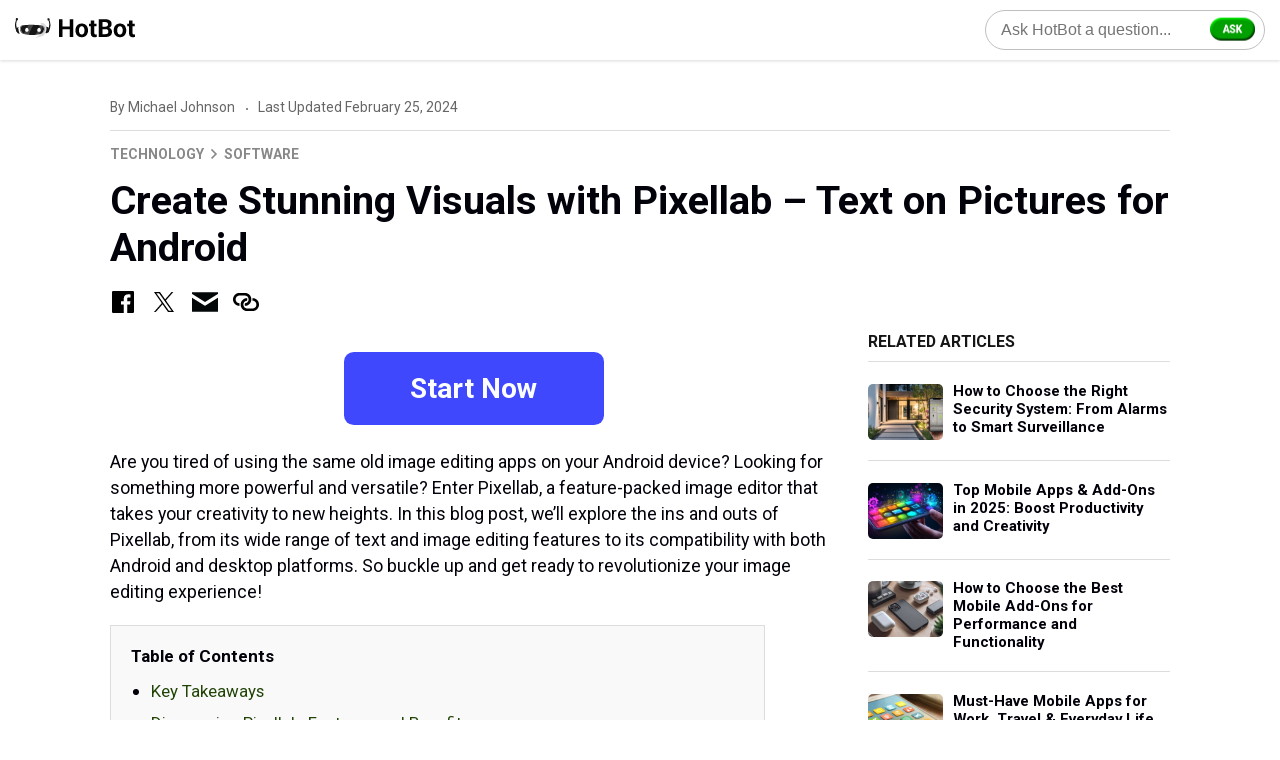

--- FILE ---
content_type: text/html; charset=UTF-8
request_url: https://www.hotbot.com/articles/create-stunning-visuals-with-pixellab-text-on-pictures-for-android/
body_size: 16270
content:
<!doctype html>
<html lang="en-US" prefix="og: https://ogp.me/ns#">
<head>
	<meta charset="UTF-8">
	<meta name="viewport" content="width=device-width, initial-scale=1">
		<style>img:is([sizes="auto" i], [sizes^="auto," i]) { contain-intrinsic-size: 3000px 1500px }</style>
	
<!-- Search Engine Optimization by Rank Math PRO - https://rankmath.com/ -->
<title>Create Stunning Visuals With Pixellab - Text On Pictures For Android</title>
<meta name="description" content="Are you tired of using the same old image editing apps on your Android device? Looking for something more powerful and versatile? Enter Pixellab, a"/>
<meta name="robots" content="follow, index, max-snippet:-1, max-video-preview:-1, max-image-preview:large"/>
<link rel="canonical" href="https://www.hotbot.com/articles/create-stunning-visuals-with-pixellab-text-on-pictures-for-android/" />
<meta property="og:locale" content="en_US" />
<meta property="og:type" content="article" />
<meta property="og:title" content="Create Stunning Visuals With Pixellab - Text On Pictures For Android" />
<meta property="og:description" content="Are you tired of using the same old image editing apps on your Android device? Looking for something more powerful and versatile? Enter Pixellab, a" />
<meta property="og:url" content="https://www.hotbot.com/articles/create-stunning-visuals-with-pixellab-text-on-pictures-for-android/" />
<meta property="og:site_name" content="HotBot" />
<meta property="article:section" content="Technology" />
<meta property="og:updated_time" content="2024-06-24T08:36:52+00:00" />
<meta property="og:image" content="https://www.hotbot.com/articles/wp-content/uploads/2024/01/6a5335b7-f9f5-41ea-990a-f5fce1fdeeac.jpg" />
<meta property="og:image:secure_url" content="https://www.hotbot.com/articles/wp-content/uploads/2024/01/6a5335b7-f9f5-41ea-990a-f5fce1fdeeac.jpg" />
<meta property="og:image:width" content="640" />
<meta property="og:image:height" content="408" />
<meta property="og:image:alt" content="phone, android, apps" />
<meta property="og:image:type" content="image/jpeg" />
<meta property="article:published_time" content="2024-02-25T07:17:24+00:00" />
<meta property="article:modified_time" content="2024-06-24T08:36:52+00:00" />
<meta name="twitter:card" content="summary_large_image" />
<meta name="twitter:title" content="Create Stunning Visuals With Pixellab - Text On Pictures For Android" />
<meta name="twitter:description" content="Are you tired of using the same old image editing apps on your Android device? Looking for something more powerful and versatile? Enter Pixellab, a" />
<meta name="twitter:image" content="https://www.hotbot.com/articles/wp-content/uploads/2024/01/6a5335b7-f9f5-41ea-990a-f5fce1fdeeac.jpg" />
<meta name="twitter:label1" content="Written by" />
<meta name="twitter:data1" content="Michael Johnson" />
<meta name="twitter:label2" content="Time to read" />
<meta name="twitter:data2" content="11 minutes" />
<script type="application/ld+json" class="rank-math-schema-pro">{"@context":"https://schema.org","@graph":[[{"@context":"https://schema.org","@type":"SiteNavigationElement","@id":"#rank-math-toc","name":"Key Takeaways","url":"https://www.hotbot.com/articles/create-stunning-visuals-with-pixellab-text-on-pictures-for-android/#key-takeaways"},{"@context":"https://schema.org","@type":"SiteNavigationElement","@id":"#rank-math-toc","name":"Discovering Pixellab: Features and Benefits","url":"https://www.hotbot.com/articles/create-stunning-visuals-with-pixellab-text-on-pictures-for-android/#discovering-pixellab-features-and-benefits"},{"@context":"https://schema.org","@type":"SiteNavigationElement","@id":"#rank-math-toc","name":"Text Elements and Customization","url":"https://www.hotbot.com/articles/create-stunning-visuals-with-pixellab-text-on-pictures-for-android/#text-elements-and-customization"},{"@context":"https://schema.org","@type":"SiteNavigationElement","@id":"#rank-math-toc","name":"Image Editing Tools","url":"https://www.hotbot.com/articles/create-stunning-visuals-with-pixellab-text-on-pictures-for-android/#image-editing-tools"},{"@context":"https://schema.org","@type":"SiteNavigationElement","@id":"#rank-math-toc","name":"Stickers, Emojis, and Shapes","url":"https://www.hotbot.com/articles/create-stunning-visuals-with-pixellab-text-on-pictures-for-android/#stickers-emojis-and-shapes"},{"@context":"https://schema.org","@type":"SiteNavigationElement","@id":"#rank-math-toc","name":"Creating Memes and Collages","url":"https://www.hotbot.com/articles/create-stunning-visuals-with-pixellab-text-on-pictures-for-android/#creating-memes-and-collages"},{"@context":"https://schema.org","@type":"SiteNavigationElement","@id":"#rank-math-toc","name":"Installing Pixellab on Your Android Device","url":"https://www.hotbot.com/articles/create-stunning-visuals-with-pixellab-text-on-pictures-for-android/#installing-pixellab-on-your-android-device"},{"@context":"https://schema.org","@type":"SiteNavigationElement","@id":"#rank-math-toc","name":"Requirements and Compatibility","url":"https://www.hotbot.com/articles/create-stunning-visuals-with-pixellab-text-on-pictures-for-android/#requirements-and-compatibility"},{"@context":"https://schema.org","@type":"SiteNavigationElement","@id":"#rank-math-toc","name":"Navigating the App","url":"https://www.hotbot.com/articles/create-stunning-visuals-with-pixellab-text-on-pictures-for-android/#navigating-the-app"},{"@context":"https://schema.org","@type":"SiteNavigationElement","@id":"#rank-math-toc","name":"Importing and Using Your Own Fonts and Images","url":"https://www.hotbot.com/articles/create-stunning-visuals-with-pixellab-text-on-pictures-for-android/#importing-and-using-your-own-fonts-and-images"},{"@context":"https://schema.org","@type":"SiteNavigationElement","@id":"#rank-math-toc","name":"Adding Custom Fonts","url":"https://www.hotbot.com/articles/create-stunning-visuals-with-pixellab-text-on-pictures-for-android/#adding-custom-fonts"},{"@context":"https://schema.org","@type":"SiteNavigationElement","@id":"#rank-math-toc","name":"Incorporating Your Own Images","url":"https://www.hotbot.com/articles/create-stunning-visuals-with-pixellab-text-on-pictures-for-android/#incorporating-your-own-images"},{"@context":"https://schema.org","@type":"SiteNavigationElement","@id":"#rank-math-toc","name":"Saving, Sharing, and Exporting Your Creations","url":"https://www.hotbot.com/articles/create-stunning-visuals-with-pixellab-text-on-pictures-for-android/#saving-sharing-and-exporting-your-creations"},{"@context":"https://schema.org","@type":"SiteNavigationElement","@id":"#rank-math-toc","name":"Saving Your Work","url":"https://www.hotbot.com/articles/create-stunning-visuals-with-pixellab-text-on-pictures-for-android/#saving-your-work"},{"@context":"https://schema.org","@type":"SiteNavigationElement","@id":"#rank-math-toc","name":"Exporting and Sharing Options","url":"https://www.hotbot.com/articles/create-stunning-visuals-with-pixellab-text-on-pictures-for-android/#exporting-and-sharing-options"},{"@context":"https://schema.org","@type":"SiteNavigationElement","@id":"#rank-math-toc","name":"Running Pixellab on PC and Mac","url":"https://www.hotbot.com/articles/create-stunning-visuals-with-pixellab-text-on-pictures-for-android/#running-pixellab-on-pc-and-mac"},{"@context":"https://schema.org","@type":"SiteNavigationElement","@id":"#rank-math-toc","name":"System Requirements","url":"https://www.hotbot.com/articles/create-stunning-visuals-with-pixellab-text-on-pictures-for-android/#system-requirements"},{"@context":"https://schema.org","@type":"SiteNavigationElement","@id":"#rank-math-toc","name":"Installation Process","url":"https://www.hotbot.com/articles/create-stunning-visuals-with-pixellab-text-on-pictures-for-android/#installation-process"},{"@context":"https://schema.org","@type":"SiteNavigationElement","@id":"#rank-math-toc","name":"Summary","url":"https://www.hotbot.com/articles/create-stunning-visuals-with-pixellab-text-on-pictures-for-android/#summary"},{"@context":"https://schema.org","@type":"SiteNavigationElement","@id":"#rank-math-toc","name":"Frequently Asked Questions","url":"https://www.hotbot.com/articles/create-stunning-visuals-with-pixellab-text-on-pictures-for-android/#frequently-asked-questions"},{"@context":"https://schema.org","@type":"SiteNavigationElement","@id":"#rank-math-toc","name":"Is PixelLab on PC?","url":"https://www.hotbot.com/articles/create-stunning-visuals-with-pixellab-text-on-pictures-for-android/#is-pixel-lab-on-pc"},{"@context":"https://schema.org","@type":"SiteNavigationElement","@id":"#rank-math-toc","name":"Is PixelLab free?","url":"https://www.hotbot.com/articles/create-stunning-visuals-with-pixellab-text-on-pictures-for-android/#is-pixel-lab-free"},{"@context":"https://schema.org","@type":"SiteNavigationElement","@id":"#rank-math-toc","name":"What is PixelLab used for?","url":"https://www.hotbot.com/articles/create-stunning-visuals-with-pixellab-text-on-pictures-for-android/#what-is-pixel-lab-used-for"},{"@context":"https://schema.org","@type":"SiteNavigationElement","@id":"#rank-math-toc","name":"Is Pixellab available for iOS devices?","url":"https://www.hotbot.com/articles/create-stunning-visuals-with-pixellab-text-on-pictures-for-android/#is-pixellab-available-for-i-os-devices"},{"@context":"https://schema.org","@type":"SiteNavigationElement","@id":"#rank-math-toc","name":"Can I remove the background of an image using Pixellab?","url":"https://www.hotbot.com/articles/create-stunning-visuals-with-pixellab-text-on-pictures-for-android/#can-i-remove-the-background-of-an-image-using-pixellab"}],{"@type":"Organization","@id":"https://www.hotbot.com/articles/#organization","name":"HotBot"},{"@type":"WebSite","@id":"https://www.hotbot.com/articles/#website","url":"https://www.hotbot.com/articles","name":"HotBot","publisher":{"@id":"https://www.hotbot.com/articles/#organization"},"inLanguage":"en-US"},{"@type":"ImageObject","@id":"https://www.hotbot.com/articles/wp-content/uploads/2024/01/6a5335b7-f9f5-41ea-990a-f5fce1fdeeac.jpg","url":"https://www.hotbot.com/articles/wp-content/uploads/2024/01/6a5335b7-f9f5-41ea-990a-f5fce1fdeeac.jpg","width":"640","height":"408","caption":"phone, android, apps","inLanguage":"en-US"},{"@type":"WebPage","@id":"https://www.hotbot.com/articles/create-stunning-visuals-with-pixellab-text-on-pictures-for-android/#webpage","url":"https://www.hotbot.com/articles/create-stunning-visuals-with-pixellab-text-on-pictures-for-android/","name":"Create Stunning Visuals With Pixellab - Text On Pictures For Android","datePublished":"2024-02-25T07:17:24+00:00","dateModified":"2024-06-24T08:36:52+00:00","isPartOf":{"@id":"https://www.hotbot.com/articles/#website"},"primaryImageOfPage":{"@id":"https://www.hotbot.com/articles/wp-content/uploads/2024/01/6a5335b7-f9f5-41ea-990a-f5fce1fdeeac.jpg"},"inLanguage":"en-US"},{"@type":"Person","@id":"https://www.hotbot.com/articles/author/michael-johnson/","name":"Michael Johnson","url":"https://www.hotbot.com/articles/author/michael-johnson/","image":{"@type":"ImageObject","@id":"https://www.hotbot.com/articles/wp-content/uploads/2024/01/cropped-michael-johnson-96x96.jpg","url":"https://www.hotbot.com/articles/wp-content/uploads/2024/01/cropped-michael-johnson-96x96.jpg","caption":"Michael Johnson","inLanguage":"en-US"},"worksFor":{"@id":"https://www.hotbot.com/articles/#organization"}},{"@type":"Article","headline":"Create Stunning Visuals With Pixellab - Text On Pictures For Android","keywords":"Pixellab","datePublished":"2024-02-25T07:17:24+00:00","dateModified":"2024-06-24T08:36:52+00:00","articleSection":"Software, Technology","author":{"@id":"https://www.hotbot.com/articles/author/michael-johnson/","name":"Michael Johnson"},"publisher":{"@id":"https://www.hotbot.com/articles/#organization"},"description":"Are you tired of using the same old image editing apps on your Android device? Looking for something more powerful and versatile? Enter Pixellab, a","name":"Create Stunning Visuals With Pixellab - Text On Pictures For Android","@id":"https://www.hotbot.com/articles/create-stunning-visuals-with-pixellab-text-on-pictures-for-android/#richSnippet","isPartOf":{"@id":"https://www.hotbot.com/articles/create-stunning-visuals-with-pixellab-text-on-pictures-for-android/#webpage"},"image":{"@id":"https://www.hotbot.com/articles/wp-content/uploads/2024/01/6a5335b7-f9f5-41ea-990a-f5fce1fdeeac.jpg"},"inLanguage":"en-US","mainEntityOfPage":{"@id":"https://www.hotbot.com/articles/create-stunning-visuals-with-pixellab-text-on-pictures-for-android/#webpage"}}]}</script>
<!-- /Rank Math WordPress SEO plugin -->

<link rel="alternate" type="application/rss+xml" title="HotBot &raquo; Create Stunning Visuals with Pixellab &#8211; Text on Pictures for Android Comments Feed" href="https://www.hotbot.com/articles/create-stunning-visuals-with-pixellab-text-on-pictures-for-android/feed/" />
<script>
window._wpemojiSettings = {"baseUrl":"https:\/\/s.w.org\/images\/core\/emoji\/16.0.1\/72x72\/","ext":".png","svgUrl":"https:\/\/s.w.org\/images\/core\/emoji\/16.0.1\/svg\/","svgExt":".svg","source":{"concatemoji":"https:\/\/www.hotbot.com\/articles\/wp-includes\/js\/wp-emoji-release.min.js?ver=6.8.3"}};
/*! This file is auto-generated */
!function(s,n){var o,i,e;function c(e){try{var t={supportTests:e,timestamp:(new Date).valueOf()};sessionStorage.setItem(o,JSON.stringify(t))}catch(e){}}function p(e,t,n){e.clearRect(0,0,e.canvas.width,e.canvas.height),e.fillText(t,0,0);var t=new Uint32Array(e.getImageData(0,0,e.canvas.width,e.canvas.height).data),a=(e.clearRect(0,0,e.canvas.width,e.canvas.height),e.fillText(n,0,0),new Uint32Array(e.getImageData(0,0,e.canvas.width,e.canvas.height).data));return t.every(function(e,t){return e===a[t]})}function u(e,t){e.clearRect(0,0,e.canvas.width,e.canvas.height),e.fillText(t,0,0);for(var n=e.getImageData(16,16,1,1),a=0;a<n.data.length;a++)if(0!==n.data[a])return!1;return!0}function f(e,t,n,a){switch(t){case"flag":return n(e,"\ud83c\udff3\ufe0f\u200d\u26a7\ufe0f","\ud83c\udff3\ufe0f\u200b\u26a7\ufe0f")?!1:!n(e,"\ud83c\udde8\ud83c\uddf6","\ud83c\udde8\u200b\ud83c\uddf6")&&!n(e,"\ud83c\udff4\udb40\udc67\udb40\udc62\udb40\udc65\udb40\udc6e\udb40\udc67\udb40\udc7f","\ud83c\udff4\u200b\udb40\udc67\u200b\udb40\udc62\u200b\udb40\udc65\u200b\udb40\udc6e\u200b\udb40\udc67\u200b\udb40\udc7f");case"emoji":return!a(e,"\ud83e\udedf")}return!1}function g(e,t,n,a){var r="undefined"!=typeof WorkerGlobalScope&&self instanceof WorkerGlobalScope?new OffscreenCanvas(300,150):s.createElement("canvas"),o=r.getContext("2d",{willReadFrequently:!0}),i=(o.textBaseline="top",o.font="600 32px Arial",{});return e.forEach(function(e){i[e]=t(o,e,n,a)}),i}function t(e){var t=s.createElement("script");t.src=e,t.defer=!0,s.head.appendChild(t)}"undefined"!=typeof Promise&&(o="wpEmojiSettingsSupports",i=["flag","emoji"],n.supports={everything:!0,everythingExceptFlag:!0},e=new Promise(function(e){s.addEventListener("DOMContentLoaded",e,{once:!0})}),new Promise(function(t){var n=function(){try{var e=JSON.parse(sessionStorage.getItem(o));if("object"==typeof e&&"number"==typeof e.timestamp&&(new Date).valueOf()<e.timestamp+604800&&"object"==typeof e.supportTests)return e.supportTests}catch(e){}return null}();if(!n){if("undefined"!=typeof Worker&&"undefined"!=typeof OffscreenCanvas&&"undefined"!=typeof URL&&URL.createObjectURL&&"undefined"!=typeof Blob)try{var e="postMessage("+g.toString()+"("+[JSON.stringify(i),f.toString(),p.toString(),u.toString()].join(",")+"));",a=new Blob([e],{type:"text/javascript"}),r=new Worker(URL.createObjectURL(a),{name:"wpTestEmojiSupports"});return void(r.onmessage=function(e){c(n=e.data),r.terminate(),t(n)})}catch(e){}c(n=g(i,f,p,u))}t(n)}).then(function(e){for(var t in e)n.supports[t]=e[t],n.supports.everything=n.supports.everything&&n.supports[t],"flag"!==t&&(n.supports.everythingExceptFlag=n.supports.everythingExceptFlag&&n.supports[t]);n.supports.everythingExceptFlag=n.supports.everythingExceptFlag&&!n.supports.flag,n.DOMReady=!1,n.readyCallback=function(){n.DOMReady=!0}}).then(function(){return e}).then(function(){var e;n.supports.everything||(n.readyCallback(),(e=n.source||{}).concatemoji?t(e.concatemoji):e.wpemoji&&e.twemoji&&(t(e.twemoji),t(e.wpemoji)))}))}((window,document),window._wpemojiSettings);
</script>
<style id='wp-emoji-styles-inline-css'>

	img.wp-smiley, img.emoji {
		display: inline !important;
		border: none !important;
		box-shadow: none !important;
		height: 1em !important;
		width: 1em !important;
		margin: 0 0.07em !important;
		vertical-align: -0.1em !important;
		background: none !important;
		padding: 0 !important;
	}
</style>
<link rel='stylesheet' id='wp-block-library-css' href='https://www.hotbot.com/articles/wp-includes/css/dist/block-library/style.min.css?ver=6.8.3' media='all' />
<style id='classic-theme-styles-inline-css'>
/*! This file is auto-generated */
.wp-block-button__link{color:#fff;background-color:#32373c;border-radius:9999px;box-shadow:none;text-decoration:none;padding:calc(.667em + 2px) calc(1.333em + 2px);font-size:1.125em}.wp-block-file__button{background:#32373c;color:#fff;text-decoration:none}
</style>
<link rel='stylesheet' id='ht_toc-style-css-css' href='https://www.hotbot.com/articles/wp-content/plugins/heroic-table-of-contents/dist/blocks.style.build.css?ver=1761010702' media='all' />
<style id='global-styles-inline-css'>
:root{--wp--preset--aspect-ratio--square: 1;--wp--preset--aspect-ratio--4-3: 4/3;--wp--preset--aspect-ratio--3-4: 3/4;--wp--preset--aspect-ratio--3-2: 3/2;--wp--preset--aspect-ratio--2-3: 2/3;--wp--preset--aspect-ratio--16-9: 16/9;--wp--preset--aspect-ratio--9-16: 9/16;--wp--preset--color--black: #000000;--wp--preset--color--cyan-bluish-gray: #abb8c3;--wp--preset--color--white: #ffffff;--wp--preset--color--pale-pink: #f78da7;--wp--preset--color--vivid-red: #cf2e2e;--wp--preset--color--luminous-vivid-orange: #ff6900;--wp--preset--color--luminous-vivid-amber: #fcb900;--wp--preset--color--light-green-cyan: #7bdcb5;--wp--preset--color--vivid-green-cyan: #00d084;--wp--preset--color--pale-cyan-blue: #8ed1fc;--wp--preset--color--vivid-cyan-blue: #0693e3;--wp--preset--color--vivid-purple: #9b51e0;--wp--preset--gradient--vivid-cyan-blue-to-vivid-purple: linear-gradient(135deg,rgba(6,147,227,1) 0%,rgb(155,81,224) 100%);--wp--preset--gradient--light-green-cyan-to-vivid-green-cyan: linear-gradient(135deg,rgb(122,220,180) 0%,rgb(0,208,130) 100%);--wp--preset--gradient--luminous-vivid-amber-to-luminous-vivid-orange: linear-gradient(135deg,rgba(252,185,0,1) 0%,rgba(255,105,0,1) 100%);--wp--preset--gradient--luminous-vivid-orange-to-vivid-red: linear-gradient(135deg,rgba(255,105,0,1) 0%,rgb(207,46,46) 100%);--wp--preset--gradient--very-light-gray-to-cyan-bluish-gray: linear-gradient(135deg,rgb(238,238,238) 0%,rgb(169,184,195) 100%);--wp--preset--gradient--cool-to-warm-spectrum: linear-gradient(135deg,rgb(74,234,220) 0%,rgb(151,120,209) 20%,rgb(207,42,186) 40%,rgb(238,44,130) 60%,rgb(251,105,98) 80%,rgb(254,248,76) 100%);--wp--preset--gradient--blush-light-purple: linear-gradient(135deg,rgb(255,206,236) 0%,rgb(152,150,240) 100%);--wp--preset--gradient--blush-bordeaux: linear-gradient(135deg,rgb(254,205,165) 0%,rgb(254,45,45) 50%,rgb(107,0,62) 100%);--wp--preset--gradient--luminous-dusk: linear-gradient(135deg,rgb(255,203,112) 0%,rgb(199,81,192) 50%,rgb(65,88,208) 100%);--wp--preset--gradient--pale-ocean: linear-gradient(135deg,rgb(255,245,203) 0%,rgb(182,227,212) 50%,rgb(51,167,181) 100%);--wp--preset--gradient--electric-grass: linear-gradient(135deg,rgb(202,248,128) 0%,rgb(113,206,126) 100%);--wp--preset--gradient--midnight: linear-gradient(135deg,rgb(2,3,129) 0%,rgb(40,116,252) 100%);--wp--preset--font-size--small: 13px;--wp--preset--font-size--medium: 20px;--wp--preset--font-size--large: 36px;--wp--preset--font-size--x-large: 42px;--wp--preset--spacing--20: 0.44rem;--wp--preset--spacing--30: 0.67rem;--wp--preset--spacing--40: 1rem;--wp--preset--spacing--50: 1.5rem;--wp--preset--spacing--60: 2.25rem;--wp--preset--spacing--70: 3.38rem;--wp--preset--spacing--80: 5.06rem;--wp--preset--shadow--natural: 6px 6px 9px rgba(0, 0, 0, 0.2);--wp--preset--shadow--deep: 12px 12px 50px rgba(0, 0, 0, 0.4);--wp--preset--shadow--sharp: 6px 6px 0px rgba(0, 0, 0, 0.2);--wp--preset--shadow--outlined: 6px 6px 0px -3px rgba(255, 255, 255, 1), 6px 6px rgba(0, 0, 0, 1);--wp--preset--shadow--crisp: 6px 6px 0px rgba(0, 0, 0, 1);}:where(.is-layout-flex){gap: 0.5em;}:where(.is-layout-grid){gap: 0.5em;}body .is-layout-flex{display: flex;}.is-layout-flex{flex-wrap: wrap;align-items: center;}.is-layout-flex > :is(*, div){margin: 0;}body .is-layout-grid{display: grid;}.is-layout-grid > :is(*, div){margin: 0;}:where(.wp-block-columns.is-layout-flex){gap: 2em;}:where(.wp-block-columns.is-layout-grid){gap: 2em;}:where(.wp-block-post-template.is-layout-flex){gap: 1.25em;}:where(.wp-block-post-template.is-layout-grid){gap: 1.25em;}.has-black-color{color: var(--wp--preset--color--black) !important;}.has-cyan-bluish-gray-color{color: var(--wp--preset--color--cyan-bluish-gray) !important;}.has-white-color{color: var(--wp--preset--color--white) !important;}.has-pale-pink-color{color: var(--wp--preset--color--pale-pink) !important;}.has-vivid-red-color{color: var(--wp--preset--color--vivid-red) !important;}.has-luminous-vivid-orange-color{color: var(--wp--preset--color--luminous-vivid-orange) !important;}.has-luminous-vivid-amber-color{color: var(--wp--preset--color--luminous-vivid-amber) !important;}.has-light-green-cyan-color{color: var(--wp--preset--color--light-green-cyan) !important;}.has-vivid-green-cyan-color{color: var(--wp--preset--color--vivid-green-cyan) !important;}.has-pale-cyan-blue-color{color: var(--wp--preset--color--pale-cyan-blue) !important;}.has-vivid-cyan-blue-color{color: var(--wp--preset--color--vivid-cyan-blue) !important;}.has-vivid-purple-color{color: var(--wp--preset--color--vivid-purple) !important;}.has-black-background-color{background-color: var(--wp--preset--color--black) !important;}.has-cyan-bluish-gray-background-color{background-color: var(--wp--preset--color--cyan-bluish-gray) !important;}.has-white-background-color{background-color: var(--wp--preset--color--white) !important;}.has-pale-pink-background-color{background-color: var(--wp--preset--color--pale-pink) !important;}.has-vivid-red-background-color{background-color: var(--wp--preset--color--vivid-red) !important;}.has-luminous-vivid-orange-background-color{background-color: var(--wp--preset--color--luminous-vivid-orange) !important;}.has-luminous-vivid-amber-background-color{background-color: var(--wp--preset--color--luminous-vivid-amber) !important;}.has-light-green-cyan-background-color{background-color: var(--wp--preset--color--light-green-cyan) !important;}.has-vivid-green-cyan-background-color{background-color: var(--wp--preset--color--vivid-green-cyan) !important;}.has-pale-cyan-blue-background-color{background-color: var(--wp--preset--color--pale-cyan-blue) !important;}.has-vivid-cyan-blue-background-color{background-color: var(--wp--preset--color--vivid-cyan-blue) !important;}.has-vivid-purple-background-color{background-color: var(--wp--preset--color--vivid-purple) !important;}.has-black-border-color{border-color: var(--wp--preset--color--black) !important;}.has-cyan-bluish-gray-border-color{border-color: var(--wp--preset--color--cyan-bluish-gray) !important;}.has-white-border-color{border-color: var(--wp--preset--color--white) !important;}.has-pale-pink-border-color{border-color: var(--wp--preset--color--pale-pink) !important;}.has-vivid-red-border-color{border-color: var(--wp--preset--color--vivid-red) !important;}.has-luminous-vivid-orange-border-color{border-color: var(--wp--preset--color--luminous-vivid-orange) !important;}.has-luminous-vivid-amber-border-color{border-color: var(--wp--preset--color--luminous-vivid-amber) !important;}.has-light-green-cyan-border-color{border-color: var(--wp--preset--color--light-green-cyan) !important;}.has-vivid-green-cyan-border-color{border-color: var(--wp--preset--color--vivid-green-cyan) !important;}.has-pale-cyan-blue-border-color{border-color: var(--wp--preset--color--pale-cyan-blue) !important;}.has-vivid-cyan-blue-border-color{border-color: var(--wp--preset--color--vivid-cyan-blue) !important;}.has-vivid-purple-border-color{border-color: var(--wp--preset--color--vivid-purple) !important;}.has-vivid-cyan-blue-to-vivid-purple-gradient-background{background: var(--wp--preset--gradient--vivid-cyan-blue-to-vivid-purple) !important;}.has-light-green-cyan-to-vivid-green-cyan-gradient-background{background: var(--wp--preset--gradient--light-green-cyan-to-vivid-green-cyan) !important;}.has-luminous-vivid-amber-to-luminous-vivid-orange-gradient-background{background: var(--wp--preset--gradient--luminous-vivid-amber-to-luminous-vivid-orange) !important;}.has-luminous-vivid-orange-to-vivid-red-gradient-background{background: var(--wp--preset--gradient--luminous-vivid-orange-to-vivid-red) !important;}.has-very-light-gray-to-cyan-bluish-gray-gradient-background{background: var(--wp--preset--gradient--very-light-gray-to-cyan-bluish-gray) !important;}.has-cool-to-warm-spectrum-gradient-background{background: var(--wp--preset--gradient--cool-to-warm-spectrum) !important;}.has-blush-light-purple-gradient-background{background: var(--wp--preset--gradient--blush-light-purple) !important;}.has-blush-bordeaux-gradient-background{background: var(--wp--preset--gradient--blush-bordeaux) !important;}.has-luminous-dusk-gradient-background{background: var(--wp--preset--gradient--luminous-dusk) !important;}.has-pale-ocean-gradient-background{background: var(--wp--preset--gradient--pale-ocean) !important;}.has-electric-grass-gradient-background{background: var(--wp--preset--gradient--electric-grass) !important;}.has-midnight-gradient-background{background: var(--wp--preset--gradient--midnight) !important;}.has-small-font-size{font-size: var(--wp--preset--font-size--small) !important;}.has-medium-font-size{font-size: var(--wp--preset--font-size--medium) !important;}.has-large-font-size{font-size: var(--wp--preset--font-size--large) !important;}.has-x-large-font-size{font-size: var(--wp--preset--font-size--x-large) !important;}
:where(.wp-block-post-template.is-layout-flex){gap: 1.25em;}:where(.wp-block-post-template.is-layout-grid){gap: 1.25em;}
:where(.wp-block-columns.is-layout-flex){gap: 2em;}:where(.wp-block-columns.is-layout-grid){gap: 2em;}
:root :where(.wp-block-pullquote){font-size: 1.5em;line-height: 1.6;}
</style>
<link rel='stylesheet' id='stylesheet-css' href='https://www.hotbot.com/articles/wp-content/themes/hb/build/css/index.min.css?ver=6.8.3' media='all' />
<link rel="https://api.w.org/" href="https://www.hotbot.com/articles/wp-json/" /><link rel="alternate" title="JSON" type="application/json" href="https://www.hotbot.com/articles/wp-json/wp/v2/posts/28377" /><link rel="EditURI" type="application/rsd+xml" title="RSD" href="https://www.hotbot.com/articles/xmlrpc.php?rsd" />
<meta name="generator" content="WordPress 6.8.3" />
<link rel='shortlink' href='https://www.hotbot.com/articles/?p=28377' />
<link rel="alternate" title="oEmbed (JSON)" type="application/json+oembed" href="https://www.hotbot.com/articles/wp-json/oembed/1.0/embed?url=https%3A%2F%2Fwww.hotbot.com%2Farticles%2Fcreate-stunning-visuals-with-pixellab-text-on-pictures-for-android%2F" />
<link rel="alternate" title="oEmbed (XML)" type="text/xml+oembed" href="https://www.hotbot.com/articles/wp-json/oembed/1.0/embed?url=https%3A%2F%2Fwww.hotbot.com%2Farticles%2Fcreate-stunning-visuals-with-pixellab-text-on-pictures-for-android%2F&#038;format=xml" />
<script>document.addEventListener("hbs_ext",function(e){ window.hbs_ext=e.detail; }); function onVars(n,t,r){ n="string"==typeof n?[n]:n;var o,u=()=>{ for(;n.length;){ if(!(n[0]in window))return!1;n.shift() }return!0 };return new Promise(n=>{ u()?(t&&t(),n()):o=setInterval(()=>{ u()&&(clearInterval(o),t&&t(),n()) },r||8) }) }; (function(g,b,d,n,l){g[n]=g[n]||[],g[n].push({'gtm.start':new Date().getTime(),event:'gtm.js'});var a=b.getElementsByTagName(d)[0],e=b.createElement(d),h=n!='dataLayer'?'&l='+n:'';e.async=!0,e.src='https://www.googletagmanager.com/gtm.js?id='+l+h,a.parentNode.insertBefore(e,a)})(window,document,'script','dataLayer','GTM-MKQ6H6L');onVars(['hbs_ext', 'dataLayer'], function() { window.dataLayer.push({ 'event': 'ext_page_view', 'variant': !!window.hbs_ext.y ? 'yahoo' : 'hotbot' }); }); </script><link rel="pingback" href="https://www.hotbot.com/articles/xmlrpc.php"><noscript><style>.lazyload[data-src]{display:none !important;}</style></noscript><style>.lazyload{background-image:none !important;}.lazyload:before{background-image:none !important;}</style>	<link rel="preconnect" href="https://fonts.googleapis.com">
	<link rel="preconnect" href="https://fonts.gstatic.com" crossorigin>
	<link href="https://fonts.googleapis.com/css2?family=Roboto:wght@300;400;500;700&display=swap" rel="stylesheet">
		<script async src="https://pagead2.googlesyndication.com/pagead/js/adsbygoogle.js?client=ca-pub-6222298804642104" crossorigin="anonymous"></script>
	</head>

<body class="wp-singular post-template-default single single-post postid-28377 single-format-standard wp-theme-hb">
	<div class="svg-sprite" id="svg-icons"></div>
<div id="page" class="site-main ">

<div class="site-search-bar fixed-top">
	<div class="container container--xs">
		<div class="site-branding">
			<a href="/" rel="home" title="HotBot">
				<img src="[data-uri]" width="256" height="46" title="HotBot logo" alt="logo" data-src="https://www.hotbot.com/articles/wp-content/themes/hb/build/img/logo-new-horizontal.svg" decoding="async" class="lazyload" data-eio-rwidth="256" data-eio-rheight="46"><noscript><img src="https://www.hotbot.com/articles/wp-content/themes/hb/build/img/logo-new-horizontal.svg" width="256" height="46" title="HotBot logo" alt="logo" data-eio="l"></noscript>
			</a>
		</div>
		<form role="search" class="site-search-bar__form" id="sform">
			<div class="site-search-bar__form-group">
				<input type="text" placeholder="Ask HotBot a question..." autocomplete="off" value="" name="s" id="s" class="site-search-bar__search-field " />
				<button type="submit" class="site-search-bar__btn-submit" id="sbtn">
					<!-- <svg class="icon"><use xlink:href="#search"></use></svg> -->
					<img src="[data-uri]" alt="Ask" width="45" height="23" data-src="https://www.hotbot.com/articles/wp-content/themes/hb/build/img/btn-ask-pill.png" decoding="async" class="lazyload" data-eio-rwidth="382" data-eio-rheight="200"><noscript><img src="https://www.hotbot.com/articles/wp-content/themes/hb/build/img/btn-ask-pill.png" alt="Ask" width="45" height="23" data-eio="l"></noscript>
				</button>
				<div class="site-search-bar__seach-result">
				<ul id="auto_sug"></ul>
				</div>
			</div>
		</form>
	</div>
</div>







<div>
    <div class="container container--sm">
        <div class="single-page">
                                            <div class="article">
                    <ul class="article__post-meta">
                        <li>By <a href="https://www.hotbot.com/articles/author/michael-johnson/" title="Michael Johnson">Michael Johnson</a> </li>
                        <li>Last Updated February 25, 2024</li>
                    </ul>
                    <div class="divider"></div>
                    
                    <ul class="post-categories">                            
                                <li><a href="https://www.hotbot.com/articles/category/technology/" title="Technology">Technology</a><svg class="icon-right"><use xlink:href="#chevron"></use></svg></li><li><a href="https://www.hotbot.com/articles/category/technology/software/" title="Software">Software</a><svg class="icon-right"><use xlink:href="#chevron"></use></svg></li>                        
                        </ul>
                    <h1 class="article__title">Create Stunning Visuals with Pixellab &#8211; Text on Pictures for Android</h1>
                    

<div class="site-social-media">

    <a href="https://www.facebook.com/sharer/sharer.php?u=https%3A%2F%2Fwww.hotbot.com%2Farticles%2Fcreate-stunning-visuals-with-pixellab-text-on-pictures-for-android%2F" class="site-social-media__link" target="_blank" title="Share on Facebook">
        <svg class="icon"><use xlink:href="#icon-facebook"></use></svg>
    </a>

    <a href="https://twitter.com/intent/tweet?url=https%3A%2F%2Fwww.hotbot.com%2Farticles%2Fcreate-stunning-visuals-with-pixellab-text-on-pictures-for-android%2F" class="site-social-media__link" target="_blank" title="Share on Twitter X">
        <svg class="icon"><use xlink:href="#icon-x"></use></svg>
    </a>

    <a href="mailto:?subject=Create%20Stunning%20Visuals%20with%20Pixellab%20%26%238211%3B%20Text%20on%20Pictures%20for%20Android&body=https%3A%2F%2Fwww.hotbot.com%2Farticles%2Fcreate-stunning-visuals-with-pixellab-text-on-pictures-for-android%2F" class="site-social-media__link" target="_blank" title="Share with email">
        <svg class="icon"><use xlink:href="#icon-mail"></use></svg>
    </a>

    <a href="javascript:void(0);" class="site-social-media__link" onclick="copyToClipboard(this, 'https://www.hotbot.com/articles/create-stunning-visuals-with-pixellab-text-on-pictures-for-android/')" title="Copy link to clipboard">
        <svg class="icon"><use xlink:href="#icon-link"></use></svg>
        <div class="clipboard"><svg class="icon"><use xlink:href="#icon-check"></use></svg>Link copied!</div>
    </a>

    
</div>

<script>
function copyToClipboard(element, text) {
    // Copy to clipboard
    const elem = document.createElement('textarea');
    elem.value = text;
    document.body.appendChild(elem);
    elem.select();
    document.execCommand('copy');
    document.body.removeChild(elem);

    // Show the "Link copied" message
    var clipboardDiv = element.querySelector('.clipboard');
    clipboardDiv.classList.add('show');

    // Remove the 'show' class after 2 seconds
    setTimeout(function() {
        clipboardDiv.classList.remove('show');
    }, 1000);
}
</script>
                </div>

                
                <div class="single-page__row">
                    <div class="single-page__left-col">
                        <div class="article">
                            <div class="article__thumbnail">
                                                            </div>
                            							<div style="padding:2rem 0;text-align:center;">
								<a href="#modal" class="btn btn-primary-blue btn--xl">Start Now</a>
							</div>
                            <div class="article__content">
                                
<p>Are you tired of using the same old image editing apps on your Android device? Looking for something more powerful and versatile? Enter Pixellab, a feature-packed image editor that takes your creativity to new heights. In this blog post, we’ll explore the ins and outs of Pixellab, from its wide range of text and image editing features to its compatibility with both Android and desktop platforms. So buckle up and get ready to revolutionize your image editing experience!</p>



<div class="wp-block-rank-math-toc-block" id="rank-math-toc"><h2>Table of Contents</h2><nav><ul><li><a href="#key-takeaways">Key Takeaways</a></li><li><a href="#discovering-pixellab-features-and-benefits">Discovering Pixellab: Features and Benefits</a><ul><li><a href="#text-elements-and-customization">Text Elements and Customization</a></li><li><a href="#image-editing-tools">Image Editing Tools</a></li><li><a href="#stickers-emojis-and-shapes">Stickers, Emojis, and Shapes</a></li><li><a href="#creating-memes-and-collages">Creating Memes and Collages</a></li></ul></li><li><a href="#installing-pixellab-on-your-android-device">Installing Pixellab on Your Android Device</a><ul><li><a href="#requirements-and-compatibility">Requirements and Compatibility</a></li><li><a href="#navigating-the-app">Navigating the App</a></li></ul></li><li><a href="#importing-and-using-your-own-fonts-and-images">Importing and Using Your Own Fonts and Images</a><ul><li><a href="#adding-custom-fonts">Adding Custom Fonts</a></li><li><a href="#incorporating-your-own-images">Incorporating Your Own Images</a></li></ul></li><li><a href="#saving-sharing-and-exporting-your-creations">Saving, Sharing, and Exporting Your Creations</a><ul><li><a href="#saving-your-work">Saving Your Work</a></li><li><a href="#exporting-and-sharing-options">Exporting and Sharing Options</a></li></ul></li><li><a href="#running-pixellab-on-pc-and-mac">Running Pixellab on PC and Mac</a><ul><li><a href="#system-requirements">System Requirements</a></li><li><a href="#installation-process">Installation Process</a></li></ul></li><li><a href="#summary">Summary</a></li><li><a href="#frequently-asked-questions">Frequently Asked Questions</a><ul><li><a href="#is-pixel-lab-on-pc">Is PixelLab on PC?</a></li><li><a href="#is-pixel-lab-free">Is PixelLab free?</a></li><li><a href="#what-is-pixel-lab-used-for">What is PixelLab used for?</a></li><li><a href="#is-pixellab-available-for-i-os-devices">Is Pixellab available for iOS devices?</a></li><li><a href="#can-i-remove-the-background-of-an-image-using-pixellab">Can I remove the background of an image using Pixellab?</a></li></ul></li></ul></nav></div>



<h2 class="wp-block-heading" id="key-takeaways">Key Takeaways</h2>



<ul class="wp-block-list">
<li><p>Discover Pixellab to unlock creative possibilities with features such as text customization, image editing tools and stickers.</p></li>



<li><p>Easily install the app on Android devices or use an emulator for PC/Mac access.</p></li>



<li><p>Create stunning visuals by importing custom fonts and images, then save, share &amp; export your creations!</p></li>
</ul>



<h2 class="wp-block-heading" id="discovering-pixellab-features-and-benefits">Discovering Pixellab: Features and Benefits</h2>



<figure class="wp-block-image"><img fetchpriority="high" decoding="async" src="https://www.hotbot.com/articles/wp-content/uploads/2024/01/6a5335b7-f9f5-41ea-990a-f5fce1fdeeac.jpg" width="640" height="408" alt="phone, android, apps"/></figure>



<p>Pixellab is a powerful image editor for Android devices that packs a punch with its comprehensive suite of features. Gone are the days when you had to rely on multiple apps to edit your images, add text, or create collages. With images Pixellab, all necessary tools are consolidated into one accessible app, catering to both professional designers and those who love crafting striking visuals for social media. To get started, simply download the Pixellab apk and unlock a world of creative possibilities.</p>



<p>Venturing into the realm of Pixellab, you’ll uncover a variety of compelling features and benefits. Some of the things you can do with this versatile app include:</p>



<ul class="wp-block-list">
<li><p>Customizing text elements</p></li>



<li><p>Creating memes and collages</p></li>



<li><p>Adding stickers and emojis</p></li>



<li><p>Applying filters and effects</p></li>



<li><p>Adjusting colors and saturation</p></li>



<li><p>Adding layers and blending modes</p></li>
</ul>



<p>Plus, with its compatibility with most Android devices, you can enjoy a seamless editing experience no matter what device you’re using.</p>



<h3 class="wp-block-heading" id="text-elements-and-customization">Text Elements and Customization</h3>



<p>One of the standout features of Pixellab is its ability to add and<span> remove background and</span> customize text elements, including 3D texts. With a wide range of text effects such as:</p>



<ul class="wp-block-list">
<li><p>Shadow</p></li>



<li><p>Strokes</p></li>



<li><p>Inner shadows</p></li>



<li><p>Backgrounds</p></li>



<li><p>Reflections</p></li>



<li><p>Masks</p></li>



<li><p>Embosses</p></li>
</ul>



<p>You can easily create eye-catching and unique designs for your images. Whether you aim to incorporate inspirational quotes or make a bold statement, Pixellab’s<span> wide selection of</span> text customization options can meet your needs.</p>



<p>But that’s not all. Pixellab also supports custom fonts, allowing you to incorporate your favorite typefaces into your designs. This means you’re not limited to the default fonts found in other apps, giving you even more creative freedom when it comes to personalizing your images. So go ahead and let your imagination run wild – with Pixellab, the possibilities are endless.</p>



<h3 class="wp-block-heading" id="image-editing-tools">Image Editing Tools</h3>



<p>In addition to its text customization features, Pixellab offers a variety of image editing tools that allow you<span> to add effects and</span> to:</p>



<ul class="wp-block-list">
<li><p>Fine-tune and enhance your pictures</p></li>



<li><p>Apply filters</p></li>



<li><p>Remove backgrounds</p></li>



<li><p>Adjust colors</p></li>



<li><p>Add image texture</p></li>
</ul>



<p>With these tools, you have everything you need to make your two images stand out on a white background.</p>



<p>Whether your goal is to eradicate an unwanted background or apply a filter for a distinctive look, Pixellab can assist. With its wide range of editing tools, you can create stunning visuals that are sure to impress. So why settle for anything less? Unlock your creativity and discover the endless possibilities with Pixellab.</p>



<h3 class="wp-block-heading" id="stickers-emojis-and-shapes">Stickers, Emojis, and Shapes</h3>



<p>Interested in infusing your images with personality? Pixellab provides a comprehensive library of stickers, emojis, and shapes. Whether you want to add a splash of color with a shape, express your emotions with an emoji, or accessorize your images with fun stickers, you can do it all within the app.</p>



<p>What’s more, you can customize and resize these elements to fit your vision perfectly. So go ahead and let your creativity shine – with Pixellab, the only limit is your imagination.</p>



<h3 class="wp-block-heading" id="creating-memes-and-collages">Creating Memes and Collages</h3>



<p>If you’re a fan of memes and collages, you’ll be thrilled to know that Pixellab also offers built-in templates and editing tools to help you create your very own masterpieces. With just a few taps, you can create hilarious memes or stunning collages that are sure to grab attention on social media sites.</p>



<p>Simply choose the template that best fits your vision, and then use the editing tools to add your images, text, and other elements to make your meme or collage truly unique. With Pixellab, creating memes and collages has never been easier or more fun.</p>



<p>Check out <a href="https://www.cyberlink.com/blog/app-video-editing/103/best-app-making-memes" data-type="link" data-id="https://www.cyberlink.com/blog/app-video-editing/103/best-app-making-memes" target="_blank" rel="noopener">8 Best Meme Maker Apps for Generating &#8230;</a></p>



<h2 class="wp-block-heading" id="installing-pixellab-on-your-android-device">Installing Pixellab on Your Android Device</h2>



<p>If you’re excited to delve into Pixellab, rest assured that installing the app on your Android device is straightforward. The app is compatible with most Android devices, which means you’ll be able to enjoy a seamless editing experience no matter what device you’re using.</p>



<p>Simply follow these steps to install Pixellab and start using it:</p>



<ol class="wp-block-list">
<li><p>Head to the Google Play Store.</p></li>



<li><p>Search for Pixellab.</p></li>



<li><p>Download the app to your device.</p></li>



<li><p>In no time, you’ll be ready to start creating stunning visuals and unleashing your creativity with Pixellab’s powerful image editing features.</p></li>
</ol>



<h3 class="wp-block-heading" id="requirements-and-compatibility">Requirements and Compatibility</h3>



<figure class="wp-block-image"><img decoding="async" src="[data-uri]" width="728" height="555" alt="Photo by Omar Markhieh: https://www.pexels.com/photo/close-up-photo-of-black-samsung-phone-1447254/" data-src="https://www.hotbot.com/articles/wp-content/uploads/2024/01/2bb86981-6584-4529-a31e-a27b84cfe8f5.jpg" class="lazyload" data-eio-rwidth="728" data-eio-rheight="555" /><noscript><img decoding="async" src="https://www.hotbot.com/articles/wp-content/uploads/2024/01/2bb86981-6584-4529-a31e-a27b84cfe8f5.jpg" width="728" height="555" alt="Photo by Omar Markhieh: https://www.pexels.com/photo/close-up-photo-of-black-samsung-phone-1447254/" data-eio="l" /></noscript></figure>



<p>One of the great things about Pixellab is its compatibility with most Android devices. As long as your device runs on Android 5.0 or higher, you should have no issues installing and using the app. This means that you can enjoy all the amazing features Pixellab has to offer without worrying about compatibility issues.</p>



<p>With its minimal system requirements and broad compatibility, Pixellab is an excellent choice for Android users looking to level up their image editing game with an android app. As a part of app holdings, this<span> android app</span> ensures quality and user satisfaction. So go ahead and download the app today – you won’t be disappointed.</p>



<h3 class="wp-block-heading" id="navigating-the-app">Navigating the App</h3>



<p>Once you’ve installed Pixellab on your Android device, you’ll find that its user-friendly interface makes it easy to access and utilize the various features it offers. With clearly labeled icons and menus, you’ll have no trouble finding the tools you need to create your masterpiece.</p>



<p>Whether you’re looking to:</p>



<ul class="wp-block-list">
<li><p>Add text elements</p></li>



<li><p>Apply filters</p></li>



<li><p>Remove backgrounds</p></li>



<li><p>Create memes and collages</p></li>
</ul>



<p>You’ll find everything you need at your fingertips. So don’t waste any more time – dive into Pixellab and start crafting captivating visuals today!</p>



<h2 class="wp-block-heading" id="importing-and-using-your-own-fonts-and-images">Importing and Using Your Own Fonts and Images</h2>



<p>While Pixellab comes with a wide range of built-in fonts and images, you might want to take your creations a step further by importing your own fonts and images. This way, you can truly personalize your designs and make them stand out from the crowd.</p>



<p>The following sections will guide you on how to import and utilize your own fonts and images in Pixellab. So, prepare your preferred fonts and images, and let’s commence!</p>



<h3 class="wp-block-heading" id="adding-custom-fonts">Adding Custom Fonts</h3>



<p>To add custom fonts to Pixellab, you can follow these steps:</p>



<ol class="wp-block-list">
<li><p>Download the desired font in OTF format from a website like dafont.com.</p></li>



<li><p>Once you have the font file, open Pixellab.</p></li>



<li><p>Navigate to the text tool by selecting the ‘T’ icon.</p></li>



<li><p>From the text tool menu, click the folder icon.</p></li>



<li><p>Choose the ‘My Fonts’ option.</p></li>
</ol>



<p>Now, to add a new font, follow these steps:</p>



<ol class="wp-block-list">
<li><p>Tap the plus icon to add a new font.</p></li>



<li><p>Locate the downloaded font file on your device.</p></li>



<li><p>Once you’ve selected the font file, it will be added to your Pixellab font library.</p></li>



<li><p>The font will now be available for use in your designs.</p></li>
</ol>



<p>It’s that simple!</p>



<h3 class="wp-block-heading" id="incorporating-your-own-images">Incorporating Your Own Images</h3>



<p>To include your own images in your Pixellab creations, you first need to have the images saved on your device or accessible through a cloud storage service. Once you have your images ready, simply open Pixellab and select the ‘Image’ option from the menu.</p>



<p>From there, you can choose the source of your image, whether it’s from your device’s gallery or a cloud storage service. Simply select the image you want to use, and it will be added to your Pixellab project. You can then use the various editing tools and features to further customize your creation.</p>



<h2 class="wp-block-heading" id="saving-sharing-and-exporting-your-creations">Saving, Sharing, and Exporting Your Creations</h2>



<p>Once you’ve finished crafting your masterpiece in Pixellab, you’ll want to save, share, or export your work. Luckily, Pixellab offers various options for doing just that, including:</p>



<ul class="wp-block-list">
<li><p>Saving your work to your device</p></li>



<li><p>Sharing directly to social media platforms</p></li>



<li><p>Exporting as an image or video file</p></li>



<li><p>Printing your design</p></li>
</ul>



<p>These options make it easy to show off your creations to the world or save them for later editing.</p>



<p>The upcoming sections will guide you on how to save, share, and export your edited images<span>, photos</span> and projects in Pixellab. Let’s delve into these options!</p>



<h3 class="wp-block-heading" id="saving-your-work">Saving Your Work</h3>



<p>To save your work within Pixellab, simply follow these steps:</p>



<ol class="wp-block-list">
<li><p>Tap on the menu button located at the top right corner of the screen (represented by three vertical dots).</p></li>



<li><p>Upon tapping this button, you’ll be given the option to save your image or project.</p></li>



<li><p>Select the desired save location on your device.</p></li>



<li><p>Enter a name for your image.</p></li>



<li><p>Tap the ‘Save’ button.</p></li>



<li><p>Your image will then be saved to the specified location on your device.</p></li>
</ol>



<p>By saving your work, you can:</p>



<ul class="wp-block-list">
<li><p>Easily continue editing later</p></li>



<li><p>Create multiple versions of a project</p></li>



<li><p>Experiment with different editing options</p></li>



<li><p>Share your creations across various platforms</p></li>
</ul>



<p>This is especially useful if you want to have flexibility and control over your work, such as when creating a linear gradient.</p>



<h3 class="wp-block-heading" id="exporting-and-sharing-options">Exporting and Sharing Options</h3>



<p>Pixellab allows you to export and share your creations in various formats and resolutions, giving you the flexibility to choose the best option for your needs. You can export your images in JPEG and PNG formats, ensuring compatibility with a wide range of devices and platforms.</p>



<p>Additionally, Pixellab offers easy sharing options for popular social media and messaging applications, allowing you to showcase your work to friends, family, and followers with just a few taps. So whether you want to share your latest meme on Facebook or send a personalized collage to a loved one, Pixellab makes it simple and seamless.</p>



<h2 class="wp-block-heading" id="running-pixellab-on-pc-and-mac">Running Pixellab on PC and Mac</h2>



<p>If you prefer working on a larger screen or want to enjoy a seamless editing experience across your devices, you’ll be happy to know that Pixellab can be run on PC and Mac using an emulator. An emulator is a software application that allows you to run mobile applications on a PC or Mac, giving you access to Pixellab’s powerful editing tools on your desktop or laptop.</p>



<p>The upcoming sections will detail the system requirements and installation procedure for operating Pixellab on your PC or Mac via an emulator. Let’s commence!</p>



<h3 class="wp-block-heading" id="system-requirements">System Requirements</h3>



<p>In order to run Pixellab on your PC or Mac, you’ll need a compatible emulator and a computer that meets the necessary system requirements. These requirements include a minimum of 1.5GHz speed or more, more than 4 GB of RAM, and Windows DirectX 11 or a graphics driver with OpenGL 2.0 support.</p>



<p>For optimal performance, it’s recommended that your computer has at least 16 GB of RAM and a fast processor. By ensuring your PC or Mac meets these requirements, you’ll be able to enjoy a smooth and seamless editing experience with Pixellab.</p>



<h3 class="wp-block-heading" id="installation-process">Installation Process</h3>



<p>To get started with running Pixellab on your PC or Mac, you’ll first need to follow these steps:</p>



<ol class="wp-block-list">
<li><p>Download and install a compatible emulator, such as Bluestacks, NOX player, or Game Loop.</p></li>



<li><p>Once the emulator is installed, launch the application.</p></li>



<li><p>Search for Pixellab within the emulator’s app store.</p></li>
</ol>



<p>After locating Pixellab, simply download and install the app as you would with any other application. Once installed, you can launch Pixellab within the emulator and enjoy<span> the latest version with</span> all the powerful image editing features on your PC or Mac. It’s that easy!</p>



<h2 class="wp-block-heading" id="summary">Summary</h2>



<p>In this blog post, we’ve explored the world of Pixellab, a powerful and versatile image editing app for Android devices. With its wide range of text customization and image editing features, as well as options for creating memes, collages, and adding stickers, emojis, and shapes<span> to pictures</span>, Pixellab offers a comprehensive and user-friendly solution for all your image editing needs.</p>



<p>Whether you’re a professional designer or simply someone who enjoys creating eye-catching visuals for social media, we’re confident that Pixellab will exceed your expectations and unlock your creative potential. So why wait any longer? Download Pixellab today and start exploring the endless possibilities it has to offer!</p>



<h2 class="wp-block-heading" id="frequently-asked-questions">Frequently Asked Questions</h2>



<h3 class="wp-block-heading" id="is-pixel-lab-on-pc">Is PixelLab on PC?</h3>



<p>Yes, PixelLab is available for PC &#8211; with the help of an Android emulator, you can enjoy a full-screen experience on your computer with keyboard and mouse.</p>



<h3 class="wp-block-heading" id="is-pixel-lab-free">Is PixelLab free?</h3>



<p>Yes, PixelLab is free. It offers exciting features and add-ons to deliver a remarkable video making and editing experience. You can download the app from APK to edit images on your smartphone or tablet for free.</p>



<h3 class="wp-block-heading" id="what-is-pixel-lab-used-for">What is PixelLab used for?</h3>



<p>PixelLab is an Android application that enables users to easily add stylish text, 3d text<span> add stickers</span>, shapes, stickers and drawing to their photos. It also allows them to connect their computer system to their Xbox One and see which games their friends are playing.</p>



<h3 class="wp-block-heading" id="is-pixellab-available-for-i-os-devices">Is Pixellab available for iOS devices?</h3>



<p>Unfortunately, Pixellab is not available for iOS devices.</p>



<h3 class="wp-block-heading" id="can-i-remove-the-background-of-an-image-using-pixellab">Can I remove the background of an image using Pixellab?</h3>



<p>Yes, you can remove the background of an image using Pixellab&#8217;s image editing tools.</p>
                            </div>
                        </div>
						<div style="padding:3rem 0;text-align:center;">
							<a href="#modal" class="btn btn-primary-blue btn--xl">Start Now</a>
						</div>
                    
                                            <h4 class="related-article__heading">More From hotbot.com</h4>
                        <div class="divider latest-article--divider-heading"></div>
                        <div class="latest-article">
                            
                                    <a href="https://www.hotbot.com/articles/people-search-tools-safely/" class="latest-article__item" title="How to Use People Search Tools Safely and Ethically">
                                        <div class="latest-article__thumbnail">
                                            <img width="258" height="182" src="[data-uri]" class="attachment-custom-size-thumbnail size-custom-size-thumbnail wp-post-image lazyload" alt="How to Use People Search Tools Safely and Ethically" decoding="async" title="How to Use People Search Tools Safely and Ethically" data-src="https://www.hotbot.com/articles/wp-content/uploads/2025/10/how-to-use-people-search-tools-safely-and-ethically-Nh-258x182.jpeg" data-eio-rwidth="258" data-eio-rheight="182" /><noscript><img width="258" height="182" src="https://www.hotbot.com/articles/wp-content/uploads/2025/10/how-to-use-people-search-tools-safely-and-ethically-Nh-258x182.jpeg" class="attachment-custom-size-thumbnail size-custom-size-thumbnail wp-post-image" alt="How to Use People Search Tools Safely and Ethically" decoding="async" title="How to Use People Search Tools Safely and Ethically" data-eio="l" /></noscript>                                        </div>
                                        <div>
                                            <span class="category-name">
                                                Technology                                            </span>
                                            <div class="latest-article__title">
                                                <h5>How to Use People Search Tools Safely and Ethically</h5>
                                            </div>
                                        </div>
                                    </a>
                                    <div class="divider"></div>

                                    
                                    <a href="https://www.hotbot.com/articles/best-people-search-websites/" class="latest-article__item" title="Top People Search Websites in 2025: Best Tools for Background Checks">
                                        <div class="latest-article__thumbnail">
                                            <img width="258" height="182" src="[data-uri]" class="attachment-custom-size-thumbnail size-custom-size-thumbnail wp-post-image lazyload" alt="Top People Search Websites in 2025: Best Tools for Background Checks" decoding="async" title="Top People Search Websites in 2025: Best Tools for Background Checks" data-src="https://www.hotbot.com/articles/wp-content/uploads/2025/10/top-people-search-websites-in-2025-best-tools-for-background-checks-45-258x182.jpeg" data-eio-rwidth="258" data-eio-rheight="182" /><noscript><img width="258" height="182" src="https://www.hotbot.com/articles/wp-content/uploads/2025/10/top-people-search-websites-in-2025-best-tools-for-background-checks-45-258x182.jpeg" class="attachment-custom-size-thumbnail size-custom-size-thumbnail wp-post-image" alt="Top People Search Websites in 2025: Best Tools for Background Checks" decoding="async" title="Top People Search Websites in 2025: Best Tools for Background Checks" data-eio="l" /></noscript>                                        </div>
                                        <div>
                                            <span class="category-name">
                                                Technology                                            </span>
                                            <div class="latest-article__title">
                                                <h5>Top People Search Websites in 2025: Best Tools for Background Checks</h5>
                                            </div>
                                        </div>
                                    </a>
                                    <div class="divider"></div>

                                    
                                    <a href="https://www.hotbot.com/articles/future-staffing-ai-trends/" class="latest-article__item" title="The Future of Staffing: AI, Remote Work &amp; Global Talent Trends">
                                        <div class="latest-article__thumbnail">
                                            <img width="258" height="182" src="[data-uri]" class="attachment-custom-size-thumbnail size-custom-size-thumbnail wp-post-image lazyload" alt="The Future of Staffing: AI, Remote Work &amp; Global Talent Trends" decoding="async" title="The Future of Staffing: AI, Remote Work &amp; Global Talent Trends" data-src="https://www.hotbot.com/articles/wp-content/uploads/2025/10/the-future-of-staffing-ai-remote-work-global-talent-trends-L0-258x182.jpeg" data-eio-rwidth="258" data-eio-rheight="182" /><noscript><img width="258" height="182" src="https://www.hotbot.com/articles/wp-content/uploads/2025/10/the-future-of-staffing-ai-remote-work-global-talent-trends-L0-258x182.jpeg" class="attachment-custom-size-thumbnail size-custom-size-thumbnail wp-post-image" alt="The Future of Staffing: AI, Remote Work &amp; Global Talent Trends" decoding="async" title="The Future of Staffing: AI, Remote Work &amp; Global Talent Trends" data-eio="l" /></noscript>                                        </div>
                                        <div>
                                            <span class="category-name">
                                                Technology                                            </span>
                                            <div class="latest-article__title">
                                                <h5>The Future of Staffing: AI, Remote Work &amp; Global Talent Trends</h5>
                                            </div>
                                        </div>
                                    </a>
                                    <div class="divider"></div>

                                    
                                    <a href="https://www.hotbot.com/articles/erp-beginners-guide/" class="latest-article__item" title="What Is ERP? A Beginner’s Guide to Enterprise Resource Planning">
                                        <div class="latest-article__thumbnail">
                                            <img width="258" height="182" src="[data-uri]" class="attachment-custom-size-thumbnail size-custom-size-thumbnail wp-post-image lazyload" alt="What Is ERP? A Beginner’s Guide to Enterprise Resource Planning" decoding="async" title="What Is ERP? A Beginner’s Guide to Enterprise Resource Planning" data-src="https://www.hotbot.com/articles/wp-content/uploads/2025/10/what-is-erp-a-beginners-guide-to-enterprise-resource-planning-q9-258x182.jpeg" data-eio-rwidth="258" data-eio-rheight="182" /><noscript><img width="258" height="182" src="https://www.hotbot.com/articles/wp-content/uploads/2025/10/what-is-erp-a-beginners-guide-to-enterprise-resource-planning-q9-258x182.jpeg" class="attachment-custom-size-thumbnail size-custom-size-thumbnail wp-post-image" alt="What Is ERP? A Beginner’s Guide to Enterprise Resource Planning" decoding="async" title="What Is ERP? A Beginner’s Guide to Enterprise Resource Planning" data-eio="l" /></noscript>                                        </div>
                                        <div>
                                            <span class="category-name">
                                                Technology                                            </span>
                                            <div class="latest-article__title">
                                                <h5>What Is ERP? A Beginner’s Guide to Enterprise Resource Planning</h5>
                                            </div>
                                        </div>
                                    </a>
                                    <div class="divider"></div>

                                    
                                    <a href="https://www.hotbot.com/articles/top-erp-systems-comparison/" class="latest-article__item" title="Top ERP Systems in 2025: Features, Benefits &amp; Comparisons">
                                        <div class="latest-article__thumbnail">
                                            <img width="258" height="182" src="[data-uri]" class="attachment-custom-size-thumbnail size-custom-size-thumbnail wp-post-image lazyload" alt="Top ERP Systems in 2025: Features, Benefits &amp; Comparisons" decoding="async" title="Top ERP Systems in 2025: Features, Benefits &amp; Comparisons" data-src="https://www.hotbot.com/articles/wp-content/uploads/2025/10/top-erp-systems-in-2025-features-benefits-comparisons-CE-258x182.jpeg" data-eio-rwidth="258" data-eio-rheight="182" /><noscript><img width="258" height="182" src="https://www.hotbot.com/articles/wp-content/uploads/2025/10/top-erp-systems-in-2025-features-benefits-comparisons-CE-258x182.jpeg" class="attachment-custom-size-thumbnail size-custom-size-thumbnail wp-post-image" alt="Top ERP Systems in 2025: Features, Benefits &amp; Comparisons" decoding="async" title="Top ERP Systems in 2025: Features, Benefits &amp; Comparisons" data-eio="l" /></noscript>                                        </div>
                                        <div>
                                            <span class="category-name">
                                                Technology                                            </span>
                                            <div class="latest-article__title">
                                                <h5>Top ERP Systems in 2025: Features, Benefits &amp; Comparisons</h5>
                                            </div>
                                        </div>
                                    </a>
                                    <div class="divider"></div>

                                                            </div>
                                        
                    </div>
                    <div class="single-page__right-col">
                        
                                                    <h4 class="related-article__heading">Related articles</h4>
                            <div class="divider"></div>
                            <div class="related-article">
                                
                                        <a href="https://www.hotbot.com/articles/choose-security-system/" class="related-article__item" title="How to Choose the Right Security System: From Alarms to Smart Surveillance">
                                            <div class="related-article__thumbnail">
                                                <img width="258" height="182" src="[data-uri]" class="attachment-custom-size-thumbnail size-custom-size-thumbnail wp-post-image lazyload" alt="How to Choose the Right Security System: From Alarms to Smart Surveillance" decoding="async" title="How to Choose the Right Security System: From Alarms to Smart Surveillance" data-src="https://www.hotbot.com/articles/wp-content/uploads/2025/10/how-to-choose-the-right-security-system-from-alarms-to-smart-surveillance-rg-258x182.jpeg" data-eio-rwidth="258" data-eio-rheight="182" /><noscript><img width="258" height="182" src="https://www.hotbot.com/articles/wp-content/uploads/2025/10/how-to-choose-the-right-security-system-from-alarms-to-smart-surveillance-rg-258x182.jpeg" class="attachment-custom-size-thumbnail size-custom-size-thumbnail wp-post-image" alt="How to Choose the Right Security System: From Alarms to Smart Surveillance" decoding="async" title="How to Choose the Right Security System: From Alarms to Smart Surveillance" data-eio="l" /></noscript>                                            </div>
                                            <div class="related-article__content">
                                                <h5>How to Choose the Right Security System: From Alarms to Smart Surveillance</h5>
                                            </div>
                                        </a>
                                        <div class="divider"></div>

                                        
                                        <a href="https://www.hotbot.com/articles/top-mobile-productivity-apps/" class="related-article__item" title="Top Mobile Apps &amp; Add-Ons in 2025: Boost Productivity and Creativity">
                                            <div class="related-article__thumbnail">
                                                <img width="258" height="182" src="[data-uri]" class="attachment-custom-size-thumbnail size-custom-size-thumbnail wp-post-image lazyload" alt="Top Mobile Apps &amp; Add-Ons in 2025: Boost Productivity and Creativity" decoding="async" title="Top Mobile Apps &amp; Add-Ons in 2025: Boost Productivity and Creativity" data-src="https://www.hotbot.com/articles/wp-content/uploads/2025/10/top-mobile-apps-add-ons-in-2025-boost-productivity-and-creativity-EC-258x182.jpeg" data-eio-rwidth="258" data-eio-rheight="182" /><noscript><img width="258" height="182" src="https://www.hotbot.com/articles/wp-content/uploads/2025/10/top-mobile-apps-add-ons-in-2025-boost-productivity-and-creativity-EC-258x182.jpeg" class="attachment-custom-size-thumbnail size-custom-size-thumbnail wp-post-image" alt="Top Mobile Apps &amp; Add-Ons in 2025: Boost Productivity and Creativity" decoding="async" title="Top Mobile Apps &amp; Add-Ons in 2025: Boost Productivity and Creativity" data-eio="l" /></noscript>                                            </div>
                                            <div class="related-article__content">
                                                <h5>Top Mobile Apps &amp; Add-Ons in 2025: Boost Productivity and Creativity</h5>
                                            </div>
                                        </a>
                                        <div class="divider"></div>

                                        
                                        <a href="https://www.hotbot.com/articles/best-mobile-add-ons/" class="related-article__item" title="How to Choose the Best Mobile Add-Ons for Performance and Functionality">
                                            <div class="related-article__thumbnail">
                                                <img width="258" height="182" src="[data-uri]" class="attachment-custom-size-thumbnail size-custom-size-thumbnail wp-post-image lazyload" alt="How to Choose the Best Mobile Add-Ons for Performance and Functionality" decoding="async" title="How to Choose the Best Mobile Add-Ons for Performance and Functionality" data-src="https://www.hotbot.com/articles/wp-content/uploads/2025/10/how-to-choose-the-best-mobile-add-ons-for-performance-and-functionality-dv-258x182.jpeg" data-eio-rwidth="258" data-eio-rheight="182" /><noscript><img width="258" height="182" src="https://www.hotbot.com/articles/wp-content/uploads/2025/10/how-to-choose-the-best-mobile-add-ons-for-performance-and-functionality-dv-258x182.jpeg" class="attachment-custom-size-thumbnail size-custom-size-thumbnail wp-post-image" alt="How to Choose the Best Mobile Add-Ons for Performance and Functionality" decoding="async" title="How to Choose the Best Mobile Add-Ons for Performance and Functionality" data-eio="l" /></noscript>                                            </div>
                                            <div class="related-article__content">
                                                <h5>How to Choose the Best Mobile Add-Ons for Performance and Functionality</h5>
                                            </div>
                                        </a>
                                        <div class="divider"></div>

                                        
                                        <a href="https://www.hotbot.com/articles/mobile-apps-work-travel-life/" class="related-article__item" title="Must-Have Mobile Apps for Work, Travel &amp; Everyday Life">
                                            <div class="related-article__thumbnail">
                                                <img width="258" height="182" src="[data-uri]" class="attachment-custom-size-thumbnail size-custom-size-thumbnail wp-post-image lazyload" alt="Must-Have Mobile Apps for Work, Travel &amp; Everyday Life" decoding="async" title="Must-Have Mobile Apps for Work, Travel &amp; Everyday Life" data-src="https://www.hotbot.com/articles/wp-content/uploads/2025/10/must-have-mobile-apps-for-work-travel-everyday-life-2Q-258x182.jpeg" data-eio-rwidth="258" data-eio-rheight="182" /><noscript><img width="258" height="182" src="https://www.hotbot.com/articles/wp-content/uploads/2025/10/must-have-mobile-apps-for-work-travel-everyday-life-2Q-258x182.jpeg" class="attachment-custom-size-thumbnail size-custom-size-thumbnail wp-post-image" alt="Must-Have Mobile Apps for Work, Travel &amp; Everyday Life" decoding="async" title="Must-Have Mobile Apps for Work, Travel &amp; Everyday Life" data-eio="l" /></noscript>                                            </div>
                                            <div class="related-article__content">
                                                <h5>Must-Have Mobile Apps for Work, Travel &amp; Everyday Life</h5>
                                            </div>
                                        </a>
                                        <div class="divider"></div>

                                        
                                        <a href="https://www.hotbot.com/articles/people-search-online-2/" class="related-article__item" title="What Is People Search? How to Find Information About Anyone Online">
                                            <div class="related-article__thumbnail">
                                                <img width="258" height="182" src="[data-uri]" class="attachment-custom-size-thumbnail size-custom-size-thumbnail wp-post-image lazyload" alt="What Is People Search? How to Find Information About Anyone Online" decoding="async" title="What Is People Search? How to Find Information About Anyone Online" data-src="https://www.hotbot.com/articles/wp-content/uploads/2025/10/what-is-people-search-how-to-find-information-about-anyone-online-qf-258x182.jpeg" data-eio-rwidth="258" data-eio-rheight="182" /><noscript><img width="258" height="182" src="https://www.hotbot.com/articles/wp-content/uploads/2025/10/what-is-people-search-how-to-find-information-about-anyone-online-qf-258x182.jpeg" class="attachment-custom-size-thumbnail size-custom-size-thumbnail wp-post-image" alt="What Is People Search? How to Find Information About Anyone Online" decoding="async" title="What Is People Search? How to Find Information About Anyone Online" data-eio="l" /></noscript>                                            </div>
                                            <div class="related-article__content">
                                                <h5>What Is People Search? How to Find Information About Anyone Online</h5>
                                            </div>
                                        </a>
                                        <div class="divider"></div>

                                                                    </div>
                                                
                    </div>
                </div>
            </div>
        </div>
    </div>


	<footer id="colophon" class="site-footer">
		<div class="container container--lg">
			<div class="site-footer__row">
				<div class="site-footer__col-md">
					<div class="site-footer__first-group">
						<a href="/" rel="home" title="HotBot">
							<img src="[data-uri]" width="110" style="opacity:.6" title="HotBot logo" alt="logo" data-src="https://www.hotbot.com/articles/wp-content/themes/hb/build/img/logo-new-horizontal.svg" decoding="async" class="lazyload"><noscript><img src="https://www.hotbot.com/articles/wp-content/themes/hb/build/img/logo-new-horizontal.svg" width="110" style="opacity:.6" title="HotBot logo" alt="logo" data-eio="l"></noscript>
						</a>
					</div>

				</div>
				<div class="site-footer__col-md">
					<div class="site-footer__row site-footer__row--justify-center site-footer__row--justify-md-right">
						<!-- <div class="site-footer__col site-footer__col-md--auto-md">
							<ul class="site-footer__menu">
								<li><a href="#">Tv & Movies</a></li>
								<li><a href="#">News</a></li>
								<li><a href="#">Culture</a></li>
								<li><a href="#">Lifestyle</a></li>
							</ul>
						</div> -->
						<div class="site-footer__col site-footer__col--auto">
							<ul class="site-footer__menu">
								<li><a href="/terms" title="Terms of Service">Terms</a></li>
								<li><a href="/privacy" title="Privacy Policy">Privacy</a></li>
								<li><a href="/support" title="Support">Support</a></li>
								<li><a href="/articles/" title="Support">Articles</a></li>
								<li><a href="/about" title="About">About</a></li>
								<li><a href="/topics" title="Topics">Topics</a></li>
								<li class="site-footer__copy-right-md"><a>© 2025 Hotbot.com</a></li>
							</ul>
						</div>
					<div>
				</div>
			</div>
			<p class="site-footer__copy-right-sm">© 2025 Hotbot.com</p>
		</div>
	</footer>
</div>

<script type="speculationrules">
{"prefetch":[{"source":"document","where":{"and":[{"href_matches":"\/articles\/*"},{"not":{"href_matches":["\/articles\/wp-*.php","\/articles\/wp-admin\/*","\/articles\/wp-content\/uploads\/*","\/articles\/wp-content\/*","\/articles\/wp-content\/plugins\/*","\/articles\/wp-content\/themes\/hb\/*","\/articles\/*\\?(.+)"]}},{"not":{"selector_matches":"a[rel~=\"nofollow\"]"}},{"not":{"selector_matches":".no-prefetch, .no-prefetch a"}}]},"eagerness":"conservative"}]}
</script>
<link rel='stylesheet' id='rank-math-toc-block-css' href='https://www.hotbot.com/articles/wp-content/plugins/seo-by-rank-math/includes/modules/schema/blocks/toc/assets/css/toc_list_style.css?ver=1.0.255' media='all' />
<script src="https://www.hotbot.com/articles/wp-content/themes/hb/js/article.min.js?ver=2" id="articlemodal-js"></script>
<script id="eio-lazy-load-js-before">
var eio_lazy_vars = {"exactdn_domain":"","skip_autoscale":0,"threshold":0,"use_dpr":1};
</script>
<script src="https://www.hotbot.com/articles/wp-content/plugins/ewww-image-optimizer/includes/lazysizes.min.js?ver=821" id="eio-lazy-load-js" async data-wp-strategy="async"></script>
<script src="https://www.hotbot.com/articles/wp-content/plugins/heroic-table-of-contents/dist/script.min.js?ver=1761010702" id="ht_toc-script-js-js"></script>
<script src="https://www.hotbot.com/articles/wp-content/themes/hb/build/js/index.min.js?ver=1" id="myscriptMainJs-js"></script>
<div id="fb-root"></div>
<script async defer crossorigin="anonymous" src="https://connect.facebook.net/en_GB/sdk.js#xfbml=1&version=v18.0" nonce="Z0CiELXs"></script>

</body>
</html>

<!-- Cached by WP-Optimize (gzip) - https://teamupdraft.com/wp-optimize/ - Last modified: October 21, 2025 5:36 am (UTC:0) -->


--- FILE ---
content_type: text/html; charset=utf-8
request_url: https://www.google.com/recaptcha/api2/aframe
body_size: 267
content:
<!DOCTYPE HTML><html><head><meta http-equiv="content-type" content="text/html; charset=UTF-8"></head><body><script nonce="Ngfs-GEKEtIU-n6_797VTw">/** Anti-fraud and anti-abuse applications only. See google.com/recaptcha */ try{var clients={'sodar':'https://pagead2.googlesyndication.com/pagead/sodar?'};window.addEventListener("message",function(a){try{if(a.source===window.parent){var b=JSON.parse(a.data);var c=clients[b['id']];if(c){var d=document.createElement('img');d.src=c+b['params']+'&rc='+(localStorage.getItem("rc::a")?sessionStorage.getItem("rc::b"):"");window.document.body.appendChild(d);sessionStorage.setItem("rc::e",parseInt(sessionStorage.getItem("rc::e")||0)+1);localStorage.setItem("rc::h",'1768825950700');}}}catch(b){}});window.parent.postMessage("_grecaptcha_ready", "*");}catch(b){}</script></body></html>

--- FILE ---
content_type: text/css
request_url: https://www.hotbot.com/articles/wp-content/plugins/heroic-table-of-contents/dist/blocks.style.build.css?ver=1761010702
body_size: 1603
content:
.toc_heading_selection .components-button{height:28px;line-height:2;padding-left:10px;padding-right:10px}.editor-styles-wrapper .wp-block-ht-block-toc[data-htoc-scrollspy=true] .ht_toc_list li a{border-radius:4px;color:inherit;display:block;padding:.5rem;text-decoration:none;transition:all .15s ease-in-out}.editor-styles-wrapper .wp-block-ht-block-toc[data-htoc-scrollspy=true] .ht_toc_list li a:hover{background:var(--kb-toc-background-hover,var(--wp--preset--color--primary,var(--wp--preset--color--contrast,rgba(0,0,0,.05))));color:var(--kb-toc-text-hover,var(--wp--preset--color--base,currentColor));text-decoration:none}.editor-styles-wrapper .wp-block-ht-block-toc[data-htoc-scrollspy=true] .ht_toc_list li.active>a{background:var(--kb-toc-primary,var(--wp--preset--color--primary,var(--wp--preset--color--contrast,currentColor)));color:var(--kb-toc-text,var(--wp--preset--color--base,#fff));font-weight:600;text-decoration:none}.editor-styles-wrapper .wp-block-ht-block-toc[data-htoc-scrollspy=true] .ht_toc_list li.active>a:hover{background:var(--kb-toc-primary-hover,var(--kb-toc-primary,var(--wp--preset--color--primary,var(--wp--preset--color--contrast,currentColor))));color:var(--kb-toc-text-hover,var(--kb-toc-text,var(--wp--preset--color--base,#fff)))}.editor-styles-wrapper .wp-block-ht-block-toc[data-htoc-scrollspy=true] .htoc__title{color:var(--kb-toc-title-color,inherit)!important;font-size:var(--kb-toc-title-font-size,inherit)!important}.editor-styles-wrapper .wp-block-ht-block-toc[data-htoc-scrollspy=true] .ht_toc_link,.editor-styles-wrapper .wp-block-ht-block-toc[data-htoc-scrollspy=true] .ht_toc_list li a,.editor-styles-wrapper .wp-block-ht-block-toc[data-htoc-scrollspy=true] .htoc__itemswrap a,.editor-styles-wrapper .wp-block-ht-block-toc[data-htoc-scrollspy=true] ol li a,.editor-styles-wrapper .wp-block-ht-block-toc[data-htoc-scrollspy=true] ul li a{font-size:var(--kb-toc-font-size,inherit)!important}.editor-styles-wrapper .wp-block-ht-block-toc.is-style-outline[data-htoc-scrollspy=true]{background-color:#f9f9f9;border:1px solid #ddd;border-radius:0;margin-bottom:20px;margin-top:20px;padding:var(--wp--preset--spacing--20)}.editor-styles-wrapper .wp-block-ht-block-toc.is-style-outline[data-htoc-scrollspy=true] .htoc__toggle{background:#fff;border:1px solid #ddd}.editor-styles-wrapper .wp-block-ht-block-toc.is-style-gray[data-htoc-scrollspy=true]{background-color:#e8edf4;border:0;border-radius:0;margin-bottom:20px;margin-top:20px;padding:var(--wp--preset--spacing--20)}.editor-styles-wrapper .wp-block-ht-block-toc.is-style-rounded[data-htoc-scrollspy=true]{background-color:#f4f5f5;border:0;border-radius:0;margin-bottom:20px;margin-top:20px;padding:var(--wp--preset--spacing--20)}.editor-styles-wrapper .wp-block-ht-block-toc.is-style-contrasted[data-htoc-scrollspy=true]{background-color:#f8f8f8;border:1px solid #e5e5e5;border-radius:0;margin-bottom:20px;margin-top:20px;padding:var(--wp--preset--spacing--20)}.editor-styles-wrapper .wp-block-ht-block-toc.is-style-contrasted[data-htoc-scrollspy=true] li{margin-bottom:0;padding:.4em}.editor-styles-wrapper .wp-block-ht-block-toc.is-style-contrasted[data-htoc-scrollspy=true] li:nth-child(odd){background-color:rgba(0,0,0,.02);border-radius:3px}.editor-styles-wrapper .wp-block-ht-block-toc.is-style-contrasted[data-htoc-scrollspy=true] li ul{margin-bottom:0}.editor-styles-wrapper .wp-block-ht-block-toc .htoc__itemswrap ol li,.editor-styles-wrapper .wp-block-ht-block-toc .htoc__itemswrap ul li{clear:both;position:relative}.editor-styles-wrapper .wp-block-ht-block-toc .htoc__itemswrap ol li.toc_new_link,.editor-styles-wrapper .wp-block-ht-block-toc .htoc__itemswrap ul li.toc_new_link{list-style-type:none}.editor-styles-wrapper .wp-block-ht-block-toc .htoc__itemswrap ol li.toc_item_hide a,.editor-styles-wrapper .wp-block-ht-block-toc .htoc__itemswrap ul li.toc_item_hide a{text-decoration:line-through}.editor-styles-wrapper .wp-block-ht-block-toc .htoc__itemswrap ol li .components-base-control,.editor-styles-wrapper .wp-block-ht-block-toc .htoc__itemswrap ul li .components-base-control{display:inline-block;max-width:60%;width:500px}.editor-styles-wrapper .wp-block-ht-block-toc .htoc__itemswrap ol li .components-base-control+.components-base-control,.editor-styles-wrapper .wp-block-ht-block-toc .htoc__itemswrap ul li .components-base-control+.components-base-control{margin-bottom:0}.editor-styles-wrapper .wp-block-ht-block-toc .htoc__itemswrap ol li .components-base-control.toc_new_window_toggle label,.editor-styles-wrapper .wp-block-ht-block-toc .htoc__itemswrap ul li .components-base-control.toc_new_window_toggle label{display:inline-block;font-family:-apple-system,BlinkMacSystemFont,Segoe UI,Roboto,Oxygen-Sans,Ubuntu,Cantarell,Helvetica Neue,sans-serif;font-size:13px;margin-right:8px}.editor-styles-wrapper .wp-block-ht-block-toc .htoc__itemswrap ol li .components-base-control.toc_new_window_toggle .components-form-toggle,.editor-styles-wrapper .wp-block-ht-block-toc .htoc__itemswrap ul li .components-base-control.toc_new_window_toggle .components-form-toggle{line-height:1}.editor-styles-wrapper .wp-block-ht-block-toc .htoc__itemswrap ol li .components-base-control .components-base-control__field,.editor-styles-wrapper .wp-block-ht-block-toc .htoc__itemswrap ul li .components-base-control .components-base-control__field{margin:0}.editor-styles-wrapper .wp-block-ht-block-toc .htoc__itemswrap ol li .toc_new_link_container .components-toolbar,.editor-styles-wrapper .wp-block-ht-block-toc .htoc__itemswrap ul li .toc_new_link_container .components-toolbar{position:relative;top:4px}.editor-styles-wrapper .wp-block-ht-block-toc .htoc__itemswrap ol li .components-toolbar,.editor-styles-wrapper .wp-block-ht-block-toc .htoc__itemswrap ul li .components-toolbar{float:right;min-height:25px}.editor-styles-wrapper .wp-block-ht-block-toc .htoc__itemswrap ol li .components-toolbar .components-button,.editor-styles-wrapper .wp-block-ht-block-toc .htoc__itemswrap ul li .components-toolbar .components-button{height:24px}.editor-styles-wrapper .wp-block-ht-block-toc .htoc__toggle{position:relative;z-index:9}.editor-styles-wrapper .wp-block-ht-block-toc ol,.editor-styles-wrapper .wp-block-ht-block-toc ul{list-style-position:inside;margin:0;padding:0}.editor-styles-wrapper .wp-block-ht-block-toc ol ol,.editor-styles-wrapper .wp-block-ht-block-toc ol ul,.editor-styles-wrapper .wp-block-ht-block-toc ul ol,.editor-styles-wrapper .wp-block-ht-block-toc ul ul{margin-bottom:.5em;margin-left:1em}.editor-styles-wrapper .wp-block-ht-block-toc ol li,.editor-styles-wrapper .wp-block-ht-block-toc ul li{margin-bottom:.5em}.editor-styles-wrapper .wp-block-ht-block-toc ol li:last-child,.editor-styles-wrapper .wp-block-ht-block-toc ul li:last-child{margin-bottom:0}.editor-styles-wrapper .wp-block-ht-block-toc ul{list-style-type:disc}.editor-styles-wrapper .wp-block-ht-block-toc ol{list-style-type:decimal}.editor-styles-wrapper .wp-block-ht-block-toc.toc-list-style-plain ol,.editor-styles-wrapper .wp-block-ht-block-toc.toc-list-style-plain ul{list-style-type:none}.wp-block-ht-block-toc .ht_toc_placeholder{font-size:18px}.wp-block-ht-block-toc[data-htoc-state=expanded] .htoc__itemswrap{margin-top:1em;max-height:9999px;opacity:1}.wp-block-ht-block-toc[data-htoc-state=closed] .htoc__itemswrap{display:none;max-height:0;opacity:0}.wp-block-ht-block-toc.is-style-contrasted,.wp-block-ht-block-toc.is-style-gray,.wp-block-ht-block-toc.is-style-outline,.wp-block-ht-block-toc.is-style-rounded{transition:all 1s ease-in-out}.wp-block-ht-block-toc.is-style-outline{border:1px solid #ccc;padding:2em}.wp-block-ht-block-toc.is-style-outline .htoc__toggle{border:1px solid #ccc}.wp-block-ht-block-toc.is-style-gray{background:#dde2eb;padding:2em}.wp-block-ht-block-toc.is-style-rounded{background-color:#fafafa;border:1px solid #dfdfdf;border-radius:10px;margin-bottom:20px;margin-top:20px;padding:1.5em}.wp-block-ht-block-toc.is-style-contrasted{background-color:#fafafa;border:1px solid #eee;border-radius:4px;margin-bottom:20px;margin-top:20px;padding:1.5em}.wp-block-ht-block-toc.is-style-contrasted li{margin-bottom:0;padding:.5em}.wp-block-ht-block-toc.is-style-contrasted li:nth-child(odd){background-color:rgba(0,0,0,.03);border-radius:4px}.wp-block-ht-block-toc.is-style-contrasted li ul{margin-bottom:0}.wp-block-ht-block-toc.htoc--position-left,.wp-block-ht-block-toc.htoc--position-right{max-width:260px}.wp-block-ht-block-toc.htoc--position-center{text-align:center}.wp-block-ht-block-toc.htoc--position-left{float:left;margin-right:2em}.wp-block-ht-block-toc.htoc--position-right{float:right;margin-left:2em}.wp-block-ht-block-toc .htoc__title{align-items:center;display:flex;font-size:1em;font-weight:600}.wp-block-ht-block-toc .htoc__toggle{background:#fff;border-radius:2px;cursor:pointer;line-height:1em;margin-left:15px;padding:8px;position:relative}.wp-block-ht-block-toc .htoc__toggle svg{display:inline-flex}.wp-block-ht-block-toc ol,.wp-block-ht-block-toc ul{list-style-position:inside;margin:0;padding:0}.wp-block-ht-block-toc ol ol,.wp-block-ht-block-toc ol ul,.wp-block-ht-block-toc ul ol,.wp-block-ht-block-toc ul ul{margin:.5em 0 .5em 1em;padding:0}.wp-block-ht-block-toc ol li,.wp-block-ht-block-toc ul li{margin-bottom:.5em}.wp-block-ht-block-toc ol li:last-child,.wp-block-ht-block-toc ul li:last-child{margin-bottom:0}.wp-block-ht-block-toc ul{list-style-type:disc}.wp-block-ht-block-toc ol{list-style-type:decimal}.wp-block-ht-block-toc.toc-list-style-plain ol,.wp-block-ht-block-toc.toc-list-style-plain ul{list-style-type:none}.wp-block-ht-block-toc[data-htoc-scrollspy=true]{margin-bottom:20px;margin-top:20px;max-height:calc(100vh - 40px);overflow-y:auto;position:sticky;scroll-behavior:smooth;top:20px;z-index:100}.wp-block-ht-block-toc[data-htoc-scrollspy=true] .ht_toc_list li a{border-radius:4px;color:inherit;display:block;padding:.5rem;text-decoration:none;transition:all .15s ease-in-out}.wp-block-ht-block-toc[data-htoc-scrollspy=true] .ht_toc_list li a:hover{background:var(--kb-toc-background-hover,var(--wp--preset--color--primary,var(--wp--preset--color--contrast,rgba(0,0,0,.05))));color:var(--kb-toc-text-hover,var(--wp--preset--color--base,currentColor));text-decoration:none}.wp-block-ht-block-toc[data-htoc-scrollspy=true] .ht_toc_list li.active>a{background:var(--kb-toc-primary,var(--wp--preset--color--primary,var(--wp--preset--color--contrast,currentColor)));color:var(--kb-toc-text,var(--wp--preset--color--base,#fff));font-weight:600;text-decoration:none}.wp-block-ht-block-toc[data-htoc-scrollspy=true] .ht_toc_list li.active>a:hover{background:var(--kb-toc-primary-hover,var(--kb-toc-primary,var(--wp--preset--color--primary,var(--wp--preset--color--contrast,currentColor))));color:var(--kb-toc-text-hover,var(--kb-toc-text,var(--wp--preset--color--base,#fff)))}.wp-block-ht-block-toc[data-htoc-scrollspy=true] .ht_toc_list li.active>ol,.wp-block-ht-block-toc[data-htoc-scrollspy=true] .ht_toc_list li.active>ul{display:block;opacity:1;visibility:visible}.wp-block-ht-block-toc[data-htoc-scrollspy=true] .ht_toc_list li ol li.active>a,.wp-block-ht-block-toc[data-htoc-scrollspy=true] .ht_toc_list li ul li.active>a{background:var(--kb-toc-primary,var(--wp--preset--color--primary,var(--wp--preset--color--contrast,currentColor)));color:var(--kb-toc-text,var(--wp--preset--color--base,#fff));opacity:var(--kb-toc-nested-opacity,.8)}.wp-block-ht-block-toc[data-htoc-scrollspy=true] .ht_toc_list li ol li.active>a:hover,.wp-block-ht-block-toc[data-htoc-scrollspy=true] .ht_toc_list li ul li.active>a:hover{background:var(--kb-toc-primary-hover,var(--kb-toc-primary,var(--wp--preset--color--primary,var(--wp--preset--color--contrast,currentColor))));color:var(--kb-toc-text-hover,var(--kb-toc-text,var(--wp--preset--color--base,#fff)));opacity:1}.wp-block-ht-block-toc[data-htoc-scrollspy=true] .htoc__title{color:var(--kb-toc-title-color,inherit)!important;font-size:var(--kb-toc-title-font-size,inherit)!important}.wp-block-ht-block-toc[data-htoc-scrollspy=true] .ht_toc_link,.wp-block-ht-block-toc[data-htoc-scrollspy=true] .ht_toc_list li a,.wp-block-ht-block-toc[data-htoc-scrollspy=true] .htoc__itemswrap a,.wp-block-ht-block-toc[data-htoc-scrollspy=true] ol li a,.wp-block-ht-block-toc[data-htoc-scrollspy=true] ul li a{font-size:var(--kb-toc-font-size,inherit)!important}.wp-block-ht-block-toc.is-style-outline[data-htoc-scrollspy=true]{background-color:#f9f9f9;border:1px solid #ddd;border-radius:0;margin-bottom:20px;margin-top:20px;padding:var(--wp--preset--spacing--20)}.wp-block-ht-block-toc.is-style-outline[data-htoc-scrollspy=true] .htoc__toggle{background:#fff;border:1px solid #ddd}.wp-block-ht-block-toc.is-style-gray[data-htoc-scrollspy=true]{background-color:#e8edf4;border:0;border-radius:0;margin-bottom:20px;margin-top:20px;padding:var(--wp--preset--spacing--20)}.wp-block-ht-block-toc.is-style-rounded[data-htoc-scrollspy=true]{background-color:#f4f5f5;border:0;border-radius:0;margin-bottom:20px;margin-top:20px;padding:var(--wp--preset--spacing--20)}.wp-block-ht-block-toc.is-style-contrasted[data-htoc-scrollspy=true]{background-color:#f8f8f8;border:1px solid #e5e5e5;border-radius:0;margin-bottom:20px;margin-top:20px;padding:var(--wp--preset--spacing--20)}.wp-block-ht-block-toc.is-style-contrasted[data-htoc-scrollspy=true] li{margin-bottom:0;padding:.4em}.wp-block-ht-block-toc.is-style-contrasted[data-htoc-scrollspy=true] li:nth-child(odd){background-color:rgba(0,0,0,.02);border-radius:3px}.wp-block-ht-block-toc.is-style-contrasted[data-htoc-scrollspy=true] li ul{margin-bottom:0}.ht-toc-clear{clear:both;height:0;width:0}

--- FILE ---
content_type: text/css
request_url: https://www.hotbot.com/articles/wp-content/themes/hb/build/css/index.min.css?ver=6.8.3
body_size: 4897
content:
/*!
Theme Name: hb-network
Author: HB Network
Description: Description
Version: 1.0.0
Tested up to: 5.4
Requires PHP: 5.6
License: GNU General Public License v2 or later
License URI: LICENSE
Text Domain: hb-network
Tags: custom-background, custom-logo, custom-menu, featured-images, threaded-comments, translation-ready
*/:root{--theme-color:#fff;--text-color:#02020b;--text-color-opacity:#555;--text-color-light:#888;--text-color-lighter:#929292;--text-color-heading:#151515;--text-color-darker:#000;--accent-color:#666;--link:#007bff;--divider:#ddd;--input-text-color:#4e4e4e;--input-text-border:#bfbfbf;--font:"Roboto",serif;--font-bold:"Roboto",serif}html{-webkit-font-smoothing:antialiased;font-size:56%;scroll-behavior:smooth;scroll-padding-top:60px}@media (min-width:767px){html{font-size:62%;scroll-padding-top:80px}}body{font-family:var(--font);font-size:1.8rem;line-height:normal;position:relative;overflow-x:hidden;color:var(--text-color);min-height:calc(100vh + 5px)}a{color:var(--link)}p{line-height:1.5;margin-bottom:2rem}strong{font-weight:700}h1,h2,h3,h4,h5,h6{line-height:normal;font-family:var(--font-bold);margin-top:1rem;margin-bottom:1rem}.h1,h1{font-size:3.5rem}@media (min-width:767px){.h1,h1{font-size:4rem}}.h2,h2{font-size:3rem}@media (min-width:767px){.h2,h2{font-size:3.4rem}}.h3,h3{font-size:2.6rem}@media (min-width:767px){.h3,h3{font-size:3rem}}.h4,h4{font-size:1.8rem}@media (min-width:767px){.h4,h4{font-size:2rem}}.h5,h5{font-size:1.6rem}@media (min-width:767px){.h5,h5{font-size:1.8rem}}.h6,h6{font-size:1.4rem}@media (min-width:767px){.h6,h6{font-size:1.6rem}}.text-cap{text-transform:capitalize}.category-name{font-size:1.2rem;color:var(--accent-color);font-weight:700;display:block;text-transform:uppercase;font-family:var(--font)}.list{padding-left:2rem;margin-bottom:2rem}.list--mt{margin-top:1.5rem}.list li{margin-bottom:1rem;line-height:1.8}.list li a{display:inline-block;color:var(--text-color)}.wp-block-rank-math-toc-block{background-color:#f9f9f9;padding:20px;border:1px solid #ddd;margin-bottom:3rem;color:var(--text-color)!important;max-width:-webkit-fit-content;max-width:-moz-fit-content;max-width:fit-content}@media (min-width:991px){.wp-block-rank-math-toc-block{max-width:90%}}.wp-block-rank-math-toc-block h1,.wp-block-rank-math-toc-block h2,.wp-block-rank-math-toc-block h3,.wp-block-rank-math-toc-block h4,.wp-block-rank-math-toc-block h5,.wp-block-rank-math-toc-block h6{font-family:var(--font);font-size:1.7rem;margin-top:0}.wp-block-rank-math-toc-block ul,.wp-block-rank-math-toc-block ul li{margin-bottom:0!important}.wp-block-rank-math-toc-block nav>ul{padding-left:2rem!important}.wp-block-rank-math-toc-block nav>ul li:last-of-type{margin-bottom:0}.wp-block-rank-math-toc-block nav>ul ul{padding-left:4rem;margin-bottom:0}.wp-block-rank-math-toc-block a{color:#214406!important;text-decoration:none;font-size:1.7rem}*,:after{box-sizing:border-box;padding:0;margin:0}.svg-sprite{position:absolute;top:0;left:0;height:0;width:0;z-index:-100}svg{width:100%;height:100%}.container{width:100%;max-width:1196px;margin-left:auto;margin-right:auto;padding-left:1.5rem;padding-right:1.5rem}.container--xxs{max-width:680px}.container--xs{max-width:992px}.container--sm{max-width:1090px}.container--lg{max-width:1440px}img{max-width:100%;height:auto}.divider{width:100%;height:1px;background-color:var(--divider)}.heading-separator{position:relative;margin:1rem;margin-bottom:1rem;margin-left:0}.heading-separator:before{content:"";width:100%;border-top:1px solid var(--divider);position:absolute;top:50%;left:0;-webkit-transform:translateY(-50%);transform:translateY(-50%)}.heading-separator h1,.heading-separator h2{background:var(--theme-color);display:inline-block;padding-right:1.5rem;position:relative;z-index:1;font-family:var(--font);font-weight:700;text-transform:uppercase;font-size:1.6rem}.row{display:-ms-flexbox;display:flex;-ms-flex-wrap:wrap;flex-wrap:wrap;margin-left:-1.5rem;margin-right:-1.5rem}.col-12,.col-md-6{padding-left:1.5rem;padding-right:1.5rem;width:100%}@media (min-width:767px){.col-md-6{width:50%}}.post-categories{display:-ms-flexbox;display:flex;margin-bottom:1rem;margin-top:1rem;-ms-flex-wrap:wrap;flex-wrap:wrap}.post-categories li{list-style-type:none;position:relative;display:-ms-flexbox;display:flex;-ms-flex-align:center;align-items:center}.post-categories li:first-of-type a{padding-left:0}.post-categories li:last-of-type .icon-right{display:none}.post-categories li a{text-decoration:none;color:var(--text-color-light);padding:.5rem .2rem;font-weight:700;text-transform:uppercase;font-size:1.4rem}.post-categories li a:hover{text-decoration:underline}.post-categories--sm-wrap{margin-bottom:2rem}.post-categories .icon-right{fill:var(--text-color-light);width:16px;height:12px}.post-categories--spacer-top-bottom{margin-top:2rem!important;margin-bottom:5rem!important}.post-categories-hd{display:-ms-flexbox;display:flex;-ms-flex-align:center;align-items:center;-ms-flex-wrap:wrap;flex-wrap:wrap}.post-categories-hd h1,.post-categories-hd span{color:var(--text-color);font-family:var(--font-bold);font-size:2.5rem}@media (min-width:767px){.post-categories-hd h1,.post-categories-hd span{font-size:3rem}}.post-categories-hd span{display:inline-block;margin-right:1rem}.post-categories-hd a{color:var(--text-color);text-decoration:none}.admin-bar .site-search-bar.top{top:0}@media (min-width:602px){.admin-bar .site-search-bar.top{top:46px}}@media (min-width:782px){.admin-bar .site-search-bar.top{top:32px}}.admin-bar .site-search-bar.fixed-top{top:46px!important}@media (min-width:782px){.admin-bar .site-search-bar.fixed-top{top:32px!important}}.admin-bar .site-search-bar.fixed-top.top{top:0!important}@media (min-width:602px){.admin-bar .site-search-bar.fixed-top.top{top:46px!important}}@media (min-width:782px){.admin-bar .site-search-bar.fixed-top.top{top:32px!important}}html:has(.admin-bar){margin-top:0!important}html:has(.admin-bar) body{padding-top:3rem}html:has(.admin-bar) .site-main.index-page{padding-top:2rem}.author-name,.cat-name{margin-top:30px}@media (min-width:768px){.author-name,.cat-name{margin-top:50px}}.author-bio,.cat-desc{max-width:992px;margin-bottom:50px}@media (min-width:768px){.author-bio,.cat-desc{margin-top:30px}}.category-descriptions ul{padding-left:4rem;margin-bottom:2rem}.category-descriptions ul li{margin-bottom:1rem;line-height:1.8}.site-header{padding:.5rem 0;box-shadow:0 1px 3px #00000026;border-bottom:1px solid var(--divider);z-index:90000;position:fixed;top:0;left:0;width:100%;background:var(--theme-color)}@media (min-width:991px){.site-header__container{padding-left:2rem;padding-right:2rem}}.site-branding a img{width:110px;height:18px}@media (min-width:767px){.site-branding a img{width:120px;height:36px}}.site-main{padding-top:10rem}.site-main.index-page{padding-top:2rem}.site-footer{padding:2rem 0 1rem;color:var(--text-color);border-top:1px solid var(--divider);margin-top:1rem;font-size:1.6rem;text-align:center}@media (min-width:767px){.site-footer{text-align:left}}.site-footer__row{display:-ms-flexbox;display:flex;-ms-flex-wrap:wrap;flex-wrap:wrap;margin-left:-1.5rem;margin-right:-1.5rem;-ms-flex-align:center;align-items:center}.site-footer__row--justify-center{-ms-flex-pack:center;justify-content:center}@media (min-width:767px){.site-footer__row--justify-md-right{-ms-flex-pack:end;justify-content:flex-end}}@media (min-width:767px){.site-footer__row{-ms-flex-pack:justify;justify-content:space-between}}.site-footer__col-md{width:100%;padding-left:1.5rem;padding-right:1.5rem}@media (min-width:767px){.site-footer__col-md{width:auto}}.site-footer__col{width:50%;padding-left:1.5rem;padding-right:1.5rem}.site-footer__col--auto{width:auto!important}.site-footer__first-group{text-align:center;max-width:-webkit-max-content;max-width:max-content;margin-left:auto;margin-right:auto;margin-bottom:2rem}@media (min-width:767px){.site-footer__first-group{margin-left:0;margin-bottom:0}}.site-footer__menu{list-style-type:none;text-align:left;margin-bottom:2rem;text-align:center}@media (min-width:580px){.site-footer__menu{display:-ms-flexbox;display:flex;-ms-flex-align:center;align-items:center;-ms-flex-wrap:wrap;flex-wrap:wrap;-ms-flex-pack:center;justify-content:center}}@media (min-width:767px){.site-footer__menu{margin-bottom:0}}.site-footer__menu li a{color:var(--text-color);text-decoration:none;line-height:1.5;display:inline-block;margin-bottom:.4rem;padding:.5rem 1.5rem}@media (min-width:767px){.site-footer__menu li a{font-size:1.5rem}}@media (min-width:767px){.site-footer__menu li:last-of-type a{padding-right:0}}@media (min-width:767px){.site-footer__copy-right-sm{display:none}}.site-footer__copy-right-md{display:none}@media (min-width:767px){.site-footer__copy-right-md{display:block}}.site-search-bar{padding:1rem 0;margin-bottom:1rem;background-color:var(--theme-color)}@media (min-width:767px){.site-search-bar{margin-bottom:3.5rem}}.site-search-bar.fixed-top,.site-search-bar.top{transition:all .2s ease;top:0;left:0;right:0;position:fixed;z-index:9999;box-shadow:0 1px 3px rgba(0,0,0,.15)}.site-search-bar.fixed-top .container,.site-search-bar.top .container{display:-ms-flexbox;display:flex;-ms-flex-align:center;align-items:center;-ms-flex-pack:justify;justify-content:space-between}.site-search-bar.fixed-top .container--xs,.site-search-bar.top .container--xs{max-width:1440px}.site-search-bar.fixed-top .site-branding,.site-search-bar.top .site-branding{margin-left:0!important;margin-bottom:0}.site-search-bar .site-branding{max-width:-webkit-fit-content;max-width:-moz-fit-content;max-width:fit-content;margin-left:auto;margin-right:auto;margin-bottom:1rem}.site-search-bar__form-group{position:relative}.site-search-bar__form{min-width:230px}@media (min-width:580px){.site-search-bar__form{min-width:260px}}@media (min-width:767px){.site-search-bar__form{min-width:280px}}.site-search-bar__search-field{width:100%;padding:1rem 3.5rem 1rem 1.5rem;font-size:1.6rem;color:var(--input-text-color);background-color:var(--theme-color);background-clip:padding-box;border:1px solid var(--input-text-border);border-radius:40px;outline:transparent;position:relative;z-index:2;font-size:1.4rem}@media (min-width:767px){.site-search-bar__search-field{font-size:1.6rem}}.site-search-bar__search-field.search-result-visible{border-radius:20px 20px 0 0;border-bottom:0}.site-search-bar__search-field.search-result-visible~.site-search-bar__seach-result{display:block}.site-search-bar__btn-submit{background-color:transparent;border:none;outline:transparent;position:absolute;top:45%;-webkit-transform:translateY(-39%);transform:translateY(-39%);right:1rem;cursor:pointer;z-index:2}.site-search-bar__btn-submit .icon{width:22px;height:22px;fill:var(--accent-color)}.site-search-bar__seach-result{position:absolute;width:100%;background-color:var(--theme-color);max-height:500px;overflow-y:auto;overflow-x:hidden;z-index:1;border:1px solid var(--input-text-border);border-top:none;padding:2rem 0 0;top:24px;display:none}.site-search-bar__seach-result ul li{list-style-type:none}.site-search-bar__seach-result ul li a{font-size:1.5rem;text-decoration:none;color:var(--text-color);display:block;padding:.5rem 1.5rem;line-height:1.5}.site-search-bar__seach-result ul li.active a,.site-search-bar__seach-result ul li:hover a{background-color:rgba(210,52,52,.06)}.ypaAdUnit{list-style:none;margin-bottom:3.6rem;font-family:Roboto,Arial,sans-serif!important}.ypaAdElement{margin-bottom:1.6rem}a.ypaAdAnchor{color:#1a0dab;font-size:18px;line-height:20px;margin-bottom:7px;text-decoration:none}.ypaAdTitleInner:hover{text-decoration:underline}.ypaAdURL{color:#4d5156;font-size:14px;line-height:18px;text-decoration:none}.ypaAdURL :before{content:"Ad";display:inline-block;margin-right:7px;color:var(#4d5156);font-size:14px}.ypaAdDesc,.ypaAdDescInner,.ypaAdLine3{color:#4d5156;font-size:14px;line-height:22px;margin-bottom:6px;margin-top:4px}.btn{display:inline-block;padding:1.2rem 2.5rem;border:none;outline:transparent;outline:none;text-decoration:none;white-space:nowrap;transition:all .2s ease-in-out;text-transform:uppercase;cursor:pointer;position:relative;overflow:hidden}.btn,.btn--sm{font-size:1.6rem}.btn--sm{padding:1rem 1.5rem}.btn--xl{font-size:28px;width:100%;max-width:260px;font-weight:700}.btn.pill{display:-ms-inline-flexbox;display:inline-flex;-ms-flex-align:center;align-items:center;-ms-flex-pack:center;justify-content:center;padding:8px 20px;border:2px solid #ddd;border-radius:3em;font-size:14px;font-weight:600;cursor:pointer;text-align:center;font-family:Roboto,Arial,sans-serif!important;text-transform:none;margin-bottom:3.6rem}.btn.pill img{max-width:16px;margin-right:4px}.btn.pill.grey{color:#4d5156;background:#f1f3f4;border-color:#f1f3f4}.btn-primary-blue{padding:2rem 3.5rem;background:#3f48fc;color:hsla(0,0%,100%,.99);text-transform:capitalize;border-radius:.35em;margin:auto}.btn-primary-blue:hover{background:#272fd9;color:hsla(0,0%,100%,.99)}.related-searches{font-family:Roboto,Arial,sans-serif!important;margin:2rem 0}.related-searches>span{display:block;padding:1.2rem .4rem;margin-left:4px}.related-searches a{text-decoration:none;color:#fff;display:block;padding:1.2rem;border-left:4px solid #1f8a70;font-size:1.6rem;display:-ms-flexbox;display:flex;-ms-flex-align:center;align-items:center}.related-searches a:hover{text-decoration:underline;background-color:#565656}.related-searches div{background-color:#5f5f5f;border-bottom:1px solid #494949}.related-searches div:nth-child(3) a{border-color:#bedb39}.related-searches div:nth-child(4) a{border-color:#ffe11a}.related-searches div:nth-child(5) a{border-color:#fd7400}.related-searches div:nth-child(6) a{border-color:#004358}.related-searches .icon{fill:#d7d7d7;margin-left:auto;max-width:16px;max-height:16px}.site-social-media,.site-social-media__link{display:-ms-flexbox;display:flex;-ms-flex-align:center;align-items:center}.site-social-media__link{width:26px;height:22px;-ms-flex-pack:center;justify-content:center;margin:0 1.5rem 1rem 0;position:relative}.clipboard,.site-social-media__link .fb-share-button{position:absolute;opacity:0}.clipboard{background-color:#000;white-space:nowrap;color:#fff;font-size:12px;padding:4px 10px;border-radius:9999px;bottom:-10px;visibility:hidden;transition:all .2s ease-in-out;display:-ms-flexbox;display:flex;-ms-flex-align:center;align-items:center}.clipboard .icon{width:15px;height:15px;fill:#fff;margin-right:5px;-ms-flex-negative:0;flex-shrink:0}.clipboard.show{bottom:0;visibility:visible;opacity:1}.pagination{margin-bottom:1rem;display:-ms-flexbox;display:flex;-ms-flex-pack:center;justify-content:center;-ms-flex-align:center;align-items:center}.pagination .page-numbers{padding:.5rem 1rem;background-color:var(--divider);color:var(--text-color);border-radius:3px;text-decoration:none;margin:0 .3rem;text-transform:uppercase;font-size:1.5rem}.pagination .page-numbers:hover{opacity:.75}.pagination .page-numbers.current{background-color:var(--accent-color);color:var(--theme-color)}.pagination .page-numbers.current:hover{opacity:1}.layout-section{padding-top:3rem;padding-bottom:3rem}@media (min-width:767px){.layout-section{padding-top:5rem;padding-bottom:5rem}}@media (min-width:1200px){.layout-section{padding-top:7rem;padding-bottom:7rem}}.article__post-meta{display:-ms-flexbox;display:flex;-ms-flex-align:center;align-items:center;-ms-flex-wrap:wrap;flex-wrap:wrap;font-size:1.4rem;margin-bottom:1rem}.article__post-meta li{color:var(--accent-color);list-style-type:none;text-transform:capitalize;margin-bottom:.5rem}.article__post-meta li:after{content:"";background:var(--accent-color);height:2px;width:2px;margin:0 10px 0 8px;display:inline-block;vertical-align:middle;border-radius:50%}.article__post-meta li:last-of-type:after{display:none}.article__post-meta li a{color:var(--accent-color);text-decoration:none}.article__post-meta--spacer-top-bottom{margin-top:1rem!important;margin-bottom:5rem}.article__title{font-family:var(--font-bold);margin-top:0;line-height:1.2;margin-bottom:2rem}.article__thumbnail{margin-bottom:1rem}.article__content .wp-block-heading{padding:1.5rem 0 .5rem;margin:0}.article__content .wp-block-image figcaption{font-size:1.6rem;text-align:left}.article__content ol,.article__content ul{padding-left:4rem;margin-bottom:2rem}.article__content ol li,.article__content ul li{margin-bottom:1rem;line-height:1.8}@media (min-width:991px){.latest-article{display:-ms-flexbox;display:flex;-ms-flex-wrap:wrap;flex-wrap:wrap;margin-left:-1.2rem;margin-right:-1.2rem}}.latest-article__item{display:-ms-flexbox;display:flex;-ms-flex-align:center;align-items:center;text-decoration:none;font-family:var(--font-bold);font-size:1.6rem;font-weight:400;line-height:1.45;color:var(--text-color-darker);margin-top:2rem;margin-bottom:2rem}@media (min-width:991px){.latest-article__item{margin-top:0;margin-bottom:0;display:block;width:33.333333%;padding:0 1.2rem 2.5rem;text-decoration:none;font-family:var(--font)}}.latest-article__thumbnail{-ms-flex-negative:0;flex-shrink:0;-ms-flex-item-align:start;align-self:flex-start;position:relative;overflow:hidden;border-radius:5px;margin-right:1rem}@media (min-width:991px){.latest-article__thumbnail{margin-bottom:1rem;margin-right:0}}.latest-article__thumbnail img{border:none;display:block;width:100px;height:74px;max-width:100px;min-width:74px}@media (min-width:991px){.latest-article__thumbnail img{width:100%;height:165px;object-fit:cover;max-width:100%}}.latest-article__title{text-transform:capitalize;line-height:1.5;font-family:var(--font-bold)}.latest-article__title h3,.latest-article__title h4,.latest-article__title h5,.latest-article__title h6{font-size:1.5rem;margin-top:0}@media (min-width:991px){.latest-article .divider{display:none}}.latest-article .divider:last-of-type{display:none!important}@media (min-width:991px){.latest-article--divider-heading{display:none}}.related-article__heading{color:var(--text-color-heading);font-size:1.6rem;text-transform:uppercase;font-weight:700;margin-bottom:1rem;font-family:var(--font)}.related-article__thumbnail{position:relative;width:75px;height:56px;max-width:75px;min-width:75px;margin-right:1.5rem;-ms-flex-negative:0;flex-shrink:0;-ms-flex-item-align:start;align-self:flex-start;pointer-events:auto;overflow:hidden;border-radius:5px}.related-article__thumbnail img{display:block;width:100%;height:100%;object-fit:cover}.related-article__item{display:-ms-flexbox;display:flex;-ms-flex-align:start;align-items:flex-start;color:var(--text-color);text-decoration:none;margin-bottom:2rem;margin-top:2rem}.related-article__item:first-of-type{margin-top:0}.related-article__content{font-weight:400;line-height:1.45;font-family:var(--font-bold)}.related-article__content h2,.related-article__content h3,.related-article__content h4,.related-article__content h5,.related-article__content h6{margin-top:0;margin-bottom:0;font-size:1.5rem}.related-article__content .category-name{margin-bottom:.3rem}.related-article--lg .related-article__item,.related-article--md .related-article__item{-ms-flex-align:baseline;align-items:baseline}.related-article--lg .related-article__thumbnail,.related-article--md .related-article__thumbnail{min-width:150px;height:96px}@media (min-width:767px){.related-article--lg .related-article__thumbnail,.related-article--md .related-article__thumbnail{margin-right:2rem}}.related-article--lg .related-article__content h2,.related-article--lg .related-article__content h3,.related-article--md .related-article__content h2,.related-article--md .related-article__content h3{margin-top:0;font-size:1.8rem}.related-article--lg .related-article__thumbnail{min-width:150px;height:96px}@media (min-width:767px){.related-article--lg .related-article__thumbnail{min-width:174px;height:118px}}@media (min-width:991px){.related-article--flex-lg-column{display:-ms-flexbox;display:flex;-ms-flex-wrap:wrap;flex-wrap:wrap;-ms-flex-align:baseline;align-items:baseline;margin-left:-1.5rem;margin-right:-1.5rem}}@media (min-width:991px){.related-article--flex-lg-column .related-article__item{-ms-flex-direction:column;flex-direction:column;width:25%;padding-left:1.5rem;padding-right:1.5rem}}@media (min-width:991px){.related-article--flex-lg-column .related-article__thumbnail{min-width:100%;height:182px;margin-right:0!important;margin-bottom:1rem}}.related-article--flex-lg-column .related-article__content h2,.related-article--flex-lg-column .related-article__content h3{font-size:1.8rem}@media (min-width:991px){.related-article--flex-lg-column-item{display:-ms-flexbox;display:flex;-ms-flex-wrap:wrap;flex-wrap:wrap;margin-left:-1.5rem;margin-right:-1.5rem;-ms-flex-align:baseline;align-items:baseline}}@media (min-width:991px){.related-article--flex-lg-column-item .related-article__item{width:50%;padding-left:1.5rem;padding-right:1.5rem}}@media (min-width:991px){.related-article--flex-lg-column-item .related-article__thumbnail{height:143px;min-width:221px;margin-right:0!important;margin-bottom:1rem;margin-right:2rem!important}}.related-article--rounded .related-article__thumbnail{border-radius:5px;overflow:hidden}.related-article+.pagination{margin-top:4rem;margin-bottom:4rem}.single-page ul li>p{margin-bottom:0;line-height:normal}.single-page__row{display:-ms-flexbox;display:flex;-ms-flex-wrap:wrap;flex-wrap:wrap}.single-page__left-col{width:100%}@media (min-width:991px){.single-page__left-col{padding-right:30px;width:71.5%}}.single-page__right-col{display:none}@media (min-width:991px){.single-page__right-col{display:block;width:28.5%}}.single-page .related-article__heading+.divider{margin-bottom:2rem}.single-page .related-article__thumbnail{margin-right:1rem;margin-top:.2rem}.single-page .wp-block-image{padding:30px 0}.single-page .wp-block-image img{border-radius:4px}.single-post__link{color:var(--text-color-heading);text-decoration:none}.single-post__thumbnail img{height:235px;object-fit:cover;border:1px solid #ddd;border-radius:5px;overflow:hidden;margin-bottom:.5rem;width:100%;max-width:none}@media (min-width:580px){.single-post__thumbnail img{height:300px}}@media (min-width:767px){.single-post__thumbnail img{height:350px}}.single-post__category-name{text-transform:uppercase;font-size:1.2rem;font-family:var(--font);font-weight:700}.single-post__category-name a{text-decoration:none;pointer-events:none;color:var(--accent-color)}.single-post__title{font-size:2.8rem;font-weight:400;margin-top:.2rem;margin-bottom:.8rem}.single-post__excerpt{font-size:1.6rem;color:var(--text-color-opacity);line-height:1.5}.home-page .related-article,.home-page .related-article+.pagination{margin-bottom:3rem}.error-404{text-align:center;min-height:5vh;padding-top:5rem;padding-bottom:12rem}.error-404 span{font-size:10rem;line-height:1;font-family:var(--font-bold)}@media (min-width:767px){.error-404 span{font-size:15rem}}.error-404 h1{font-family:var(--font);font-weight:700;margin-top:5rem;color:var(--text-color-light)}@media (min-width:580px){.author-page__profile-hd{display:-ms-flexbox;display:flex;-ms-flex-align:center;align-items:center}}@media (min-width:580px){.author-page__name-email{padding-left:2rem}}@media (min-width:1200px){.author-page__name-email{padding-left:3rem}}.author-page .author-avatar{margin-top:20px;max-width:200px}.author-page .author-avatar img{border-radius:40% 60% 70% 30%/40% 50% 60% 50%}.author-page .author-name{margin-top:10px!important;font-size:2.5rem;margin-bottom:0!important}@media (min-width:580px){.author-page .author-name{margin-top:0!important}}@media (min-width:1200px){.author-page .author-name{font-size:3rem}}.author-page__specialise{opacity:.75;font-size:1.4rem;margin-bottom:7px;margin-top:7px}@media (min-width:580px){.author-page__specialise{font-size:1.6rem}}.author-page .author-bio{background-color:#fff;margin-top:20px;position:relative;padding-top:20px;overflow:hidden}@media (min-width:580px){.author-page .author-bio{margin-top:-30px}}.author-page .author-bio:before{width:100%;height:1px;background-image:linear-gradient(90deg,red 20%,hsla(0,0%,100%,.339) 70%);content:"";top:0;left:0;right:0;position:absolute}.author-page .author-email{opacity:.5;display:inline-block}.author-page .author-email:hover{opacity:.75}.author-page .author-email a{color:var(--text-color);display:-ms-flexbox;display:flex;-ms-flex-align:center;align-items:center;text-decoration:none;font-size:1.4rem}.author-page .author-email a .icon-mail{width:20px;height:20px;fill:var(--text-color);margin-right:.5rem}@media (min-width:580px){.author-page .author-email a .icon-mail{width:26px;height:26px}}@media (min-width:580px){.author-page .author-email a{font-size:1.6rem}}
/*# sourceMappingURL=index.min.css.map */


--- FILE ---
content_type: image/svg+xml
request_url: https://www.hotbot.com/articles/wp-content/themes/hb/build/img/logo-new-horizontal.svg
body_size: 3501
content:
<svg xmlns="http://www.w3.org/2000/svg" viewBox="0 0 499.76 83.07"><path d="M6.17 53.86c-1.66-7.35 1.1-14.24 6.17-15.39 5.07-1.14 10.52 3.89 12.18 11.24 1.66 7.35-1.1 14.24-6.17 15.39-5.07 1.14-10.52-3.89-12.18-11.24z" fill="#161616"/><path d="M7.94 58.62s-1.52-2.41-2.09-3.72l-1.03-2.45-.6-1.58-.63-1.76-.64-1.91-.33-1-.29-1.06-.59-2.21c-.12-.38-.18-.77-.27-1.14l-.24-1.17-.27-1.2c-.09-.4-.14-.83-.2-1.22l-.37-2.5-.24-2.57-.05-.63-.06-1.98L0 29.23l.05-1.3s.04-.86.05-1.3l.04-.65c0-.21.04-.44.07-.65l.26-2.52.4-2.44c.12-.79.32-1.56.5-2.34l.26-1.12c.06-.17.09-.37.14-.55l.17-.54.61-2.06.32-.96.35-.93.62-1.73.65-1.51.56-1.35.53-1.11 1-2.09 3.17 1.49-.82 2.05-.43 1.07L8.06 10l-.52 1.47-.49 1.66-.25.89c-.05.14-.07.29-.13.46-.05.14-.08.32-.1.46l-.44 1.93c-.03.17-.08.35-.1.49l-.24 1.57-.3 2.16-.22 2.23-.08 2.28c0 .18-.03.38-.03.56l.03.57.03 1.17s.03.78.03 1.17l.25 2.3c.03.18.03.39.06.58l.09.58.37 2.29.5 2.22.25 1.08s.19.71.32 1.06l.29 1.06.32 1.03 1.02 2.9s.24.6.37.89l.7 1.72c.21.57.47 1.05.69 1.54l.63 1.38 1.12 2.29L13.27 54l-5.35 4.65z" fill="#161616"/><path d="M7.13 9.62a4.833 4.833 0 01-4.06-5.5A4.84 4.84 0 018.57.05a4.833 4.833 0 11-1.44 9.56zm111.28 40.02c.04-7.54 5.38-13.62 11.92-13.59 6.55.03 11.82 6.17 11.78 13.71-.04 7.54-5.38 13.62-11.92 13.59-6.55-.03-11.82-6.17-11.78-13.71z" fill="#161616"/><path d="M134.01 54.55l1.05-2.02 1.15-2.27.65-1.36.71-1.53.71-1.71.37-.9c.14-.31.21-.62.35-.93l.71-1.95c.14-.34.22-.68.33-1.02l.62-2.11.28-1.09.51-2.22.4-2.27.09-.58c.03-.2.03-.38.06-.59l.24-2.35.14-2.9v-.57l-.05-2.27-.2-2.24c-.04-.72-.17-1.46-.27-2.16l-.17-1.04-.07-.52-.1-.49-.42-1.94-.22-.93c-.07-.31-.15-.59-.26-.87l-.47-1.65-.49-1.48-.43-1.29-.4-1.07-.79-2.06 3.17-1.46 1 2.09.52 1.12.54 1.33.63 1.53.6 1.73.34.92c.07.16.1.31.17.47s.1.31.13.5l.58 2.06.16.53c.06.19.09.37.12.56l.25 1.11.48 2.34.38 2.44.25 2.51.05.63.02.63.09 2.58-.1 2.61c0 .21 0 .45-.04.65l-.34 3.23-.41 2.5-.21 1.22-.54 2.36-.29 1.15-.63 2.2-.31 1.06-.33.99-.64 1.9c-.18.63-.45 1.18-.65 1.75l-.63 1.58-1.05 2.44c-.59 1.31-2.87 4.01-2.87 4.01L134 54.56z" fill="#161616"/><path d="M138.83 10.31a4.833 4.833 0 111.44-9.56 4.833 4.833 0 11-1.44 9.56z" fill="#161616"/><path d="M130.83 47.36l-.04.26-.41 2.35-.68 3.71c-1.79 7.3-5.05 14.3-9.15 18.36-1.48 1.48-3.07 2.55-4.76 3.1l-3.17 1.04-3.41 1.04c-10.45 3.08-23.8 5.98-36.46 5.83-.27-.01-.5-.02-.78 0-.5-.02-1.04-.04-1.55-.02l-2.97-.09c-3.17-.15-6.11-.41-8.92-.75l-3.77-.51-1.22-.18c-.41-.06-.79-.12-1.19-.21-6.68-1.16-12.43-2.77-17.87-4.49l-4.83-1.56c-.09-.01-.14-.05-.23-.06-.42-.15-.81-.33-1.23-.54-.14-.08-.28-.13-.42-.21l-.82-.48c-.11-.08-.24-.16-.35-.23-.16-.11-.32-.23-.46-.34l-.35-.26c-.27-.22-.56-.44-.82-.69-.1-.11-.21-.18-.31-.29-.13-.11-.23-.24-.36-.35-.23-.24-.49-.49-.72-.76-.2-.24-.41-.45-.61-.69-.1-.11-.2-.24-.28-.34-.13-.14-.22-.3-.35-.44-.07-.1-.18-.21-.25-.34l-.52-.7c-.39-.57-.77-1.19-1.16-1.81l-.26-.46c-.52-.91-1-1.88-1.47-2.88-.07-.16-.16-.32-.22-.51-.07-.13-.11-.26-.18-.39-1.98-4.47-3.39-9.73-4.07-15.11-.2-1.61-.29-3.2-.3-4.73.05-11.03 5.3-19.75 12.09-21.05l4.62-.79 4.78-.65 3.09-.34 18.65-.5c.12-.01.24 0 .33 0l4.27-.07c.63-.02 1.28-.01 1.91-.04l14.09-.11 15.11.07 5.79.34 2.18.15c1.8.12 3.5.29 5.15.45l3.82.4 5.5.71 1.2.18c.7.11 1.34.2 2.01.33 1.66.28 3.19.99 4.64 2.07l.56.44c.19.15.37.32.55.5.44.42.88.88 1.29 1.36.07.1.18.21.25.31.15.2.33.41.47.64.4.54.76 1.1 1.12 1.69.14.23.28.49.39.75.95 1.78 1.72 3.81 2.25 6.01.06.22.11.43.14.65.2.91.36 1.83.48 2.76.02.24.07.52.09.76.41 2.39.41 5.01.09 7.74z" fill="#fff"/><path d="M130.83 47.36l-.04.26-.41 2.35-.68 3.71c-1.79 7.3-5.05 14.3-9.15 18.36-1.48 1.48-3.07 2.55-4.76 3.1l-3.17 1.04-3.41 1.04c-7.64 2.25-16.83 4.41-26.18 5.35 17.19-6.83 29.18-22.08 29.3-39.86.04-8.34-2.54-16.16-7.06-22.8.3.01.56.05.85.07l3.82.4 5.5.71 1.2.18c.7.11 1.34.2 2.01.33 1.66.28 3.19.99 4.64 2.07l.56.44c.19.15.37.32.55.5.44.42.88.88 1.29 1.36.07.1.18.21.25.31.15.2.33.41.47.64.4.54.76 1.1 1.12 1.69.14.23.28.49.39.75.95 1.78 1.72 3.81 2.25 6.01.06.22.11.43.14.65.2.91.36 1.83.48 2.76.02.24.07.52.09.76.28 2.49.27 5.11-.05 7.84z" style="isolation:isolate" fill="#19172d" opacity=".15"/><path d="M74.68 71.01h-1.97c-5.95-.06-11.15-.4-15.81-.92-7.45-.85-13.54-2.19-19.34-3.63l-2.96-.74c-6.78-1.74-12.11-8.69-13.56-17.64a18.96 18.96 0 01-.24-3.17c.03-7.54 4.69-13.52 10.73-14.42 6.31-.93 14.78-1.71 25.59-2.01 4.67-.13 9.81-.19 15.41-.15l-11.47.15c-10.84.33-19.28 1.09-25.59 2.01-6.04.88-10.7 6.88-10.73 14.42 0 1.06.08 2.12.24 3.17 1.45 8.96 6.81 15.91 13.56 17.64l2.96.74c5.81 1.44 11.9 2.78 19.34 3.63 4.13.5 8.67.83 13.85.93z" fill="#eaeaea"/><path d="M120.71 45.45c0 1.01-.1 2.07-.27 3.15-1.56 8.95-6.98 15.83-13.76 17.49l-2.97.71c-5.82 1.39-11.91 2.65-19.36 3.43-4.09.43-8.58.7-13.68.74-5.11-.11-9.66-.41-13.76-.88-7.45-.85-13.54-2.19-19.34-3.63l-2.96-.74c-6.78-1.74-12.11-8.69-13.56-17.64a18.96 18.96 0 01-.24-3.17c.03-7.54 4.69-13.52 10.73-14.42 6.31-.93 14.78-1.71 25.59-2.01 4.67-.13 9.81-.19 15.41-.15.39 0 .78 0 1.13.02.35.02.75 0 1.13.02l9.77.25c10.85.44 19.28 1.3 25.57 2.28 5.99.99 10.6 7.03 10.57 14.57z" fill="#161616"/><path d="M124.16 48.03c-1.38 8.92-6.63 15.85-13.33 17.58-2.85.73-6.13 1.52-9.71 2.26-4.71.96-9.91 1.87-15.28 2.44-3.37.39-6.76.62-10.16.7-.12.01-.24 0-.36 0-.6 0-1.19 0-1.79.03-.27-.01-.57 0-.83 0h-.27c-.36 0-.71-.03-1.07-.02l-.71-.02c5.08-.04 9.56-.32 13.68-.74 7.45-.78 13.58-2.04 19.36-3.43l2.97-.71c6.78-1.66 12.2-8.54 13.76-17.49.19-1.07.26-2.14.27-3.15.03-7.54-4.57-13.57-10.57-14.54-6.32-1.01-14.75-1.84-25.57-2.28-3.05-.13-6.32-.21-9.77-.25l2.23.04c5.62.07 10.7.21 15.32.43l.12.02c4.83.22 9.14.48 12.94.82 2.98.24 5.64.55 8.04.86 1.75.23 3.38.9 4.84 1.89.92.62 1.79 1.4 2.52 2.29 2.72 3.15 4.17 7.96 3.37 13.27z" fill="#898989"/><path d="M74.68 71.01h-1.97c-5.95-.06-11.15-.4-15.81-.92-7.45-.85-13.54-2.19-19.34-3.63l-2.96-.74c-6.78-1.74-12.11-8.69-13.56-17.64a18.96 18.96 0 01-.24-3.17c.03-7.54 4.69-13.52 10.73-14.42 6.31-.93 14.78-1.71 25.59-2.01 4.67-.13 9.81-.19 15.41-.15l-11.47.15c-10.84.33-19.28 1.09-25.59 2.01-6.04.88-10.7 6.88-10.73 14.42 0 1.06.08 2.12.24 3.17 1.45 8.96 6.81 15.91 13.56 17.64l2.96.74c5.81 1.44 11.9 2.78 19.34 3.63 4.13.5 8.67.83 13.85.93z" fill="#898989"/><path d="M76.4 28.21L56.01 70.49c-7.56-.87-13.74-2.22-19.6-3.67L56.24 28.3c4.76-.15 9.96-.2 15.62-.15l4.55.06zm41.83 4.04l-17.35 35.97c-4.8.98-10.06 1.88-15.5 2.49l19.79-41.24c3 .24 5.73.57 8.13.87 1.78.24 3.44.91 4.93 1.91z" style="isolation:isolate" fill="#fff" opacity=".2"/><path d="M92.69 49.87c-.48 4.4 2.46 7.23 6.45 7.68 3.99.45 7.47-1.68 7.95-6.08.48-4.4-2.17-9.93-6.16-10.38-3.99-.45-7.76 4.38-8.24 8.78zm-36.17-.18c.44 4.39-2.55 7.22-6.51 7.61-3.96.39-7.46-1.75-7.9-6.17-.44-4.39 2.27-9.92 6.27-10.33 4-.41 7.7 4.5 8.14 8.89z" fill="#fff"/><path d="M232.15 35.11v11.88h-38.59V35.11h38.59zM198.08 4.99v73.93h-15.23V4.99h15.23zm44.94 0v73.93h-15.18V4.99h15.18zm8.89 47.03v-1.07c0-4.03.58-7.74 1.73-11.12 1.15-3.42 2.83-6.38 5.03-8.89 2.2-2.51 4.91-4.45 8.12-5.84 3.22-1.42 6.91-2.13 11.07-2.13s7.87.71 11.12 2.13c3.25 1.39 5.98 3.33 8.18 5.84 2.23 2.51 3.93 5.47 5.08 8.89 1.15 3.39 1.73 7.09 1.73 11.12v1.07c0 3.99-.58 7.7-1.73 11.12-1.15 3.39-2.84 6.35-5.08 8.89-2.2 2.51-4.91 4.45-8.12 5.84-3.22 1.39-6.91 2.08-11.07 2.08s-7.87-.69-11.12-2.08c-3.22-1.39-5.94-3.33-8.18-5.84-2.2-2.54-3.88-5.5-5.03-8.89-1.15-3.42-1.73-7.13-1.73-11.12zm14.62-1.07v1.07c0 2.3.2 4.45.61 6.45s1.05 3.76 1.93 5.28c.91 1.49 2.1 2.66 3.55 3.5 1.46.85 3.23 1.27 5.33 1.27s3.77-.42 5.23-1.27c1.46-.85 2.62-2.01 3.5-3.5.88-1.52 1.52-3.28 1.93-5.28.44-2 .66-4.15.66-6.45v-1.07c0-2.23-.22-4.33-.66-6.3-.41-2-1.07-3.76-1.98-5.28-.88-1.56-2.05-2.78-3.5-3.66-1.46-.88-3.22-1.32-5.28-1.32s-3.83.44-5.28 1.32c-1.42.88-2.59 2.1-3.5 3.66-.88 1.52-1.52 3.28-1.93 5.28-.41 1.96-.61 4.06-.61 6.3zm73.32-26.96v10.36h-31.99V23.99h31.99zm-24.06-13.56h14.62v51.95c0 1.59.2 2.81.61 3.66.44.85 1.08 1.44 1.93 1.78.85.3 1.91.46 3.2.46.91 0 1.73-.03 2.44-.1.74-.1 1.37-.2 1.88-.3l.05 10.77c-1.25.41-2.61.73-4.06.96-1.46.24-3.06.36-4.82.36-3.22 0-6.03-.52-8.43-1.57-2.37-1.08-4.2-2.81-5.48-5.18-1.29-2.37-1.93-5.48-1.93-9.34V10.43zm62.25 36.05h-18.99l-.1-10.46h15.94c2.81 0 5.11-.36 6.91-1.07 1.79-.74 3.13-1.81 4.01-3.2.91-1.42 1.37-3.15 1.37-5.18 0-2.3-.44-4.16-1.32-5.59-.85-1.42-2.18-2.45-4.01-3.1-1.79-.64-4.11-.96-6.96-.96h-10.56v62H349.1V4.99h25.8c4.3 0 8.14.41 11.53 1.22 3.42.81 6.31 2.05 8.68 3.71 2.37 1.66 4.18 3.76 5.43 6.3 1.25 2.51 1.88 5.48 1.88 8.94 0 3.05-.69 5.86-2.08 8.43-1.35 2.57-3.5 4.67-6.45 6.3-2.91 1.62-6.72 2.52-11.43 2.69l-4.42 3.91zm-.66 32.45h-22.5l5.94-11.88h16.55c2.67 0 4.86-.42 6.55-1.27 1.69-.88 2.95-2.07 3.76-3.55.81-1.49 1.22-3.2 1.22-5.13 0-2.17-.37-4.05-1.12-5.64-.71-1.59-1.86-2.81-3.45-3.66-1.59-.88-3.69-1.32-6.3-1.32h-14.68l.1-10.46h18.28l3.5 4.11c4.5-.07 8.12.73 10.87 2.39 2.78 1.62 4.79 3.74 6.04 6.35 1.29 2.61 1.93 5.4 1.93 8.38 0 4.74-1.03 8.73-3.1 11.98-2.06 3.22-5.09 5.64-9.09 7.26-3.96 1.63-8.8 2.44-14.52 2.44zm33.77-26.91v-1.07c0-4.03.58-7.74 1.73-11.12 1.15-3.42 2.83-6.38 5.03-8.89 2.2-2.51 4.91-4.45 8.12-5.84 3.22-1.42 6.91-2.13 11.07-2.13s7.87.71 11.12 2.13c3.25 1.39 5.97 3.33 8.18 5.84 2.23 2.51 3.93 5.47 5.08 8.89 1.15 3.39 1.73 7.09 1.73 11.12v1.07c0 3.99-.58 7.7-1.73 11.12-1.15 3.39-2.84 6.35-5.08 8.89-2.2 2.51-4.91 4.45-8.12 5.84-3.22 1.39-6.91 2.08-11.07 2.08s-7.87-.69-11.12-2.08c-3.22-1.39-5.94-3.33-8.18-5.84-2.2-2.54-3.88-5.5-5.03-8.89-1.15-3.42-1.73-7.13-1.73-11.12zm14.62-1.07v1.07c0 2.3.2 4.45.61 6.45s1.05 3.76 1.93 5.28c.91 1.49 2.1 2.66 3.55 3.5 1.46.85 3.23 1.27 5.33 1.27s3.77-.42 5.23-1.27c1.46-.85 2.62-2.01 3.5-3.5.88-1.52 1.52-3.28 1.93-5.28.44-2 .66-4.15.66-6.45v-1.07c0-2.23-.22-4.33-.66-6.3-.41-2-1.07-3.76-1.98-5.28-.88-1.56-2.05-2.78-3.5-3.66-1.46-.88-3.22-1.32-5.28-1.32s-3.83.44-5.28 1.32c-1.42.88-2.59 2.1-3.5 3.66-.88 1.52-1.52 3.28-1.93 5.28-.41 1.96-.61 4.06-.61 6.3zm73.33-26.96v10.36h-31.99V23.99h31.99zm-24.07-13.56h14.62v51.95c0 1.59.2 2.81.61 3.66.44.85 1.08 1.44 1.93 1.78.85.3 1.91.46 3.2.46.91 0 1.73-.03 2.44-.1.74-.1 1.37-.2 1.88-.3l.05 10.77c-1.25.41-2.61.73-4.06.96-1.46.24-3.06.36-4.82.36-3.22 0-6.03-.52-8.43-1.57-2.37-1.08-4.2-2.81-5.48-5.18-1.29-2.37-1.93-5.48-1.93-9.34V10.43z" fill="#030303"/></svg>

--- FILE ---
content_type: application/javascript
request_url: https://www.hotbot.com/articles/wp-content/themes/hb/js/article.min.js?ver=2
body_size: 680
content:
!function(e){function t(){var t,a;function n(e,t){i.classList.toggle("modal-open",t),e.classList.toggle("show",t),e.style.display=t?"block":"none",t?e.after(c):c.remove()}function l(t){let a=e.createElement("div");return a.innerHTML=t,a.children[0]}let s,i=e.body,o=e.getElementsByTagName("head")[0],c=l('<div class="modal-backdrop fade show"></div>');t=e.querySelectorAll("a[href='#modal']"),a=t=>{t.preventDefault(),function t(a){if(a){if(!s){let c=e.createElement("link");for(let d of(c.rel="stylesheet",c.type="text/css",c.href="/static/app-modal-only.css?v2",o.appendChild(c),["https://appleid.cdn-apple.com/appleauth/static/jsapi/appleid/1/en_US/appleid.auth.js","/static/common.js?v3"])){let p=e.createElement("script");p.type="text/javascript",p.src=d,o.appendChild(p)}s=fetch("/ajax/modals/sign-in.html?mode=join").then(e=>e.text()).catch(()=>null).then(e=>{let t=l(e);return setTimeout(()=>{window.AppleID?.auth.init({clientId:"com.hotbot.signin",scope:"name email",redirectURI:"https://www.hotbot.com",state:t.dataset.ast,usePopup:!0})},10),t}),fetch("/svgs/sprite.svg").then(e=>e.text()).catch(()=>null).then(t=>{let a=e.querySelector(".svg-sprite");t&&a&&a.appendChild(l(t))})}s.then(e=>{i.appendChild(e),n(e,a)})}else s&&(i.classList.remove("modal-open"),s.then(e=>n(e,!1)))}(!0)},t instanceof HTMLElement&&(t=[t]),Array.from(t).forEach(e=>e.addEventListener("click",a))}"loading"==e.readyState?e.addEventListener("DOMContentLoaded",t):t()}(document);